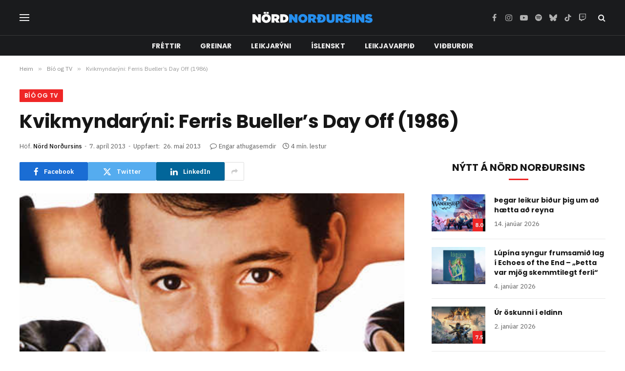

--- FILE ---
content_type: text/html; charset=UTF-8
request_url: https://nordnordursins.is/2013/04/kvikmyndaryni-ferris-buellers-day-off-1986/
body_size: 20252
content:

<!DOCTYPE html>
<html lang="is" prefix="og: http://ogp.me/ns# fb: http://ogp.me/ns/fb#" class="s-light site-s-light">

<head>

	<meta charset="UTF-8" />
	<meta name="viewport" content="width=device-width, initial-scale=1" />
	<title>Kvikmyndarýni: Ferris Bueller&#8217;s Day Off (1986) &#8211; Nörd Norðursins</title><link rel="preload" as="image" imagesrcset="https://nordnordursins.is/wp-content/uploads/2013/04/Ferris_Bueller.jpg 467w, https://nordnordursins.is/wp-content/uploads/2013/04/Ferris_Bueller-300x179.jpg 300w" imagesizes="(max-width: 788px) 100vw, 788px" /><link rel="preload" as="font" href="https://nordnordursins.is/wp-content/themes/smart-mag/css/icons/fonts/ts-icons.woff2?v3.2" type="font/woff2" crossorigin="anonymous" />
<meta name='robots' content='max-image-preview:large' />
	<style>img:is([sizes="auto" i], [sizes^="auto," i]) { contain-intrinsic-size: 3000px 1500px }</style>
	<link rel='dns-prefetch' href='//fonts.googleapis.com' />
<link rel="alternate" type="application/rss+xml" title="Nörd Norðursins &raquo; Straumur" href="https://nordnordursins.is/feed/" />
<link rel="alternate" type="application/rss+xml" title="Nörd Norðursins &raquo; Straumur athugasemda" href="https://nordnordursins.is/comments/feed/" />
<link rel="alternate" type="application/rss+xml" title="Nörd Norðursins &raquo; Kvikmyndarýni: Ferris Bueller&#8217;s Day Off (1986) Straumur athugasemda" href="https://nordnordursins.is/2013/04/kvikmyndaryni-ferris-buellers-day-off-1986/feed/" />
<script type="text/javascript">
/* <![CDATA[ */
window._wpemojiSettings = {"baseUrl":"https:\/\/s.w.org\/images\/core\/emoji\/16.0.1\/72x72\/","ext":".png","svgUrl":"https:\/\/s.w.org\/images\/core\/emoji\/16.0.1\/svg\/","svgExt":".svg","source":{"concatemoji":"https:\/\/nordnordursins.is\/wp-includes\/js\/wp-emoji-release.min.js?ver=6.8.3"}};
/*! This file is auto-generated */
!function(s,n){var o,i,e;function c(e){try{var t={supportTests:e,timestamp:(new Date).valueOf()};sessionStorage.setItem(o,JSON.stringify(t))}catch(e){}}function p(e,t,n){e.clearRect(0,0,e.canvas.width,e.canvas.height),e.fillText(t,0,0);var t=new Uint32Array(e.getImageData(0,0,e.canvas.width,e.canvas.height).data),a=(e.clearRect(0,0,e.canvas.width,e.canvas.height),e.fillText(n,0,0),new Uint32Array(e.getImageData(0,0,e.canvas.width,e.canvas.height).data));return t.every(function(e,t){return e===a[t]})}function u(e,t){e.clearRect(0,0,e.canvas.width,e.canvas.height),e.fillText(t,0,0);for(var n=e.getImageData(16,16,1,1),a=0;a<n.data.length;a++)if(0!==n.data[a])return!1;return!0}function f(e,t,n,a){switch(t){case"flag":return n(e,"\ud83c\udff3\ufe0f\u200d\u26a7\ufe0f","\ud83c\udff3\ufe0f\u200b\u26a7\ufe0f")?!1:!n(e,"\ud83c\udde8\ud83c\uddf6","\ud83c\udde8\u200b\ud83c\uddf6")&&!n(e,"\ud83c\udff4\udb40\udc67\udb40\udc62\udb40\udc65\udb40\udc6e\udb40\udc67\udb40\udc7f","\ud83c\udff4\u200b\udb40\udc67\u200b\udb40\udc62\u200b\udb40\udc65\u200b\udb40\udc6e\u200b\udb40\udc67\u200b\udb40\udc7f");case"emoji":return!a(e,"\ud83e\udedf")}return!1}function g(e,t,n,a){var r="undefined"!=typeof WorkerGlobalScope&&self instanceof WorkerGlobalScope?new OffscreenCanvas(300,150):s.createElement("canvas"),o=r.getContext("2d",{willReadFrequently:!0}),i=(o.textBaseline="top",o.font="600 32px Arial",{});return e.forEach(function(e){i[e]=t(o,e,n,a)}),i}function t(e){var t=s.createElement("script");t.src=e,t.defer=!0,s.head.appendChild(t)}"undefined"!=typeof Promise&&(o="wpEmojiSettingsSupports",i=["flag","emoji"],n.supports={everything:!0,everythingExceptFlag:!0},e=new Promise(function(e){s.addEventListener("DOMContentLoaded",e,{once:!0})}),new Promise(function(t){var n=function(){try{var e=JSON.parse(sessionStorage.getItem(o));if("object"==typeof e&&"number"==typeof e.timestamp&&(new Date).valueOf()<e.timestamp+604800&&"object"==typeof e.supportTests)return e.supportTests}catch(e){}return null}();if(!n){if("undefined"!=typeof Worker&&"undefined"!=typeof OffscreenCanvas&&"undefined"!=typeof URL&&URL.createObjectURL&&"undefined"!=typeof Blob)try{var e="postMessage("+g.toString()+"("+[JSON.stringify(i),f.toString(),p.toString(),u.toString()].join(",")+"));",a=new Blob([e],{type:"text/javascript"}),r=new Worker(URL.createObjectURL(a),{name:"wpTestEmojiSupports"});return void(r.onmessage=function(e){c(n=e.data),r.terminate(),t(n)})}catch(e){}c(n=g(i,f,p,u))}t(n)}).then(function(e){for(var t in e)n.supports[t]=e[t],n.supports.everything=n.supports.everything&&n.supports[t],"flag"!==t&&(n.supports.everythingExceptFlag=n.supports.everythingExceptFlag&&n.supports[t]);n.supports.everythingExceptFlag=n.supports.everythingExceptFlag&&!n.supports.flag,n.DOMReady=!1,n.readyCallback=function(){n.DOMReady=!0}}).then(function(){return e}).then(function(){var e;n.supports.everything||(n.readyCallback(),(e=n.source||{}).concatemoji?t(e.concatemoji):e.wpemoji&&e.twemoji&&(t(e.twemoji),t(e.wpemoji)))}))}((window,document),window._wpemojiSettings);
/* ]]> */
</script>

<style id='wp-emoji-styles-inline-css' type='text/css'>

	img.wp-smiley, img.emoji {
		display: inline !important;
		border: none !important;
		box-shadow: none !important;
		height: 1em !important;
		width: 1em !important;
		margin: 0 0.07em !important;
		vertical-align: -0.1em !important;
		background: none !important;
		padding: 0 !important;
	}
</style>
<link rel='stylesheet' id='wp-block-library-css' href='https://nordnordursins.is/wp-includes/css/dist/block-library/style.min.css?ver=6.8.3' type='text/css' media='all' />
<style id='classic-theme-styles-inline-css' type='text/css'>
/*! This file is auto-generated */
.wp-block-button__link{color:#fff;background-color:#32373c;border-radius:9999px;box-shadow:none;text-decoration:none;padding:calc(.667em + 2px) calc(1.333em + 2px);font-size:1.125em}.wp-block-file__button{background:#32373c;color:#fff;text-decoration:none}
</style>
<style id='global-styles-inline-css' type='text/css'>
:root{--wp--preset--aspect-ratio--square: 1;--wp--preset--aspect-ratio--4-3: 4/3;--wp--preset--aspect-ratio--3-4: 3/4;--wp--preset--aspect-ratio--3-2: 3/2;--wp--preset--aspect-ratio--2-3: 2/3;--wp--preset--aspect-ratio--16-9: 16/9;--wp--preset--aspect-ratio--9-16: 9/16;--wp--preset--color--black: #000000;--wp--preset--color--cyan-bluish-gray: #abb8c3;--wp--preset--color--white: #ffffff;--wp--preset--color--pale-pink: #f78da7;--wp--preset--color--vivid-red: #cf2e2e;--wp--preset--color--luminous-vivid-orange: #ff6900;--wp--preset--color--luminous-vivid-amber: #fcb900;--wp--preset--color--light-green-cyan: #7bdcb5;--wp--preset--color--vivid-green-cyan: #00d084;--wp--preset--color--pale-cyan-blue: #8ed1fc;--wp--preset--color--vivid-cyan-blue: #0693e3;--wp--preset--color--vivid-purple: #9b51e0;--wp--preset--gradient--vivid-cyan-blue-to-vivid-purple: linear-gradient(135deg,rgba(6,147,227,1) 0%,rgb(155,81,224) 100%);--wp--preset--gradient--light-green-cyan-to-vivid-green-cyan: linear-gradient(135deg,rgb(122,220,180) 0%,rgb(0,208,130) 100%);--wp--preset--gradient--luminous-vivid-amber-to-luminous-vivid-orange: linear-gradient(135deg,rgba(252,185,0,1) 0%,rgba(255,105,0,1) 100%);--wp--preset--gradient--luminous-vivid-orange-to-vivid-red: linear-gradient(135deg,rgba(255,105,0,1) 0%,rgb(207,46,46) 100%);--wp--preset--gradient--very-light-gray-to-cyan-bluish-gray: linear-gradient(135deg,rgb(238,238,238) 0%,rgb(169,184,195) 100%);--wp--preset--gradient--cool-to-warm-spectrum: linear-gradient(135deg,rgb(74,234,220) 0%,rgb(151,120,209) 20%,rgb(207,42,186) 40%,rgb(238,44,130) 60%,rgb(251,105,98) 80%,rgb(254,248,76) 100%);--wp--preset--gradient--blush-light-purple: linear-gradient(135deg,rgb(255,206,236) 0%,rgb(152,150,240) 100%);--wp--preset--gradient--blush-bordeaux: linear-gradient(135deg,rgb(254,205,165) 0%,rgb(254,45,45) 50%,rgb(107,0,62) 100%);--wp--preset--gradient--luminous-dusk: linear-gradient(135deg,rgb(255,203,112) 0%,rgb(199,81,192) 50%,rgb(65,88,208) 100%);--wp--preset--gradient--pale-ocean: linear-gradient(135deg,rgb(255,245,203) 0%,rgb(182,227,212) 50%,rgb(51,167,181) 100%);--wp--preset--gradient--electric-grass: linear-gradient(135deg,rgb(202,248,128) 0%,rgb(113,206,126) 100%);--wp--preset--gradient--midnight: linear-gradient(135deg,rgb(2,3,129) 0%,rgb(40,116,252) 100%);--wp--preset--font-size--small: 13px;--wp--preset--font-size--medium: 20px;--wp--preset--font-size--large: 36px;--wp--preset--font-size--x-large: 42px;--wp--preset--spacing--20: 0.44rem;--wp--preset--spacing--30: 0.67rem;--wp--preset--spacing--40: 1rem;--wp--preset--spacing--50: 1.5rem;--wp--preset--spacing--60: 2.25rem;--wp--preset--spacing--70: 3.38rem;--wp--preset--spacing--80: 5.06rem;--wp--preset--shadow--natural: 6px 6px 9px rgba(0, 0, 0, 0.2);--wp--preset--shadow--deep: 12px 12px 50px rgba(0, 0, 0, 0.4);--wp--preset--shadow--sharp: 6px 6px 0px rgba(0, 0, 0, 0.2);--wp--preset--shadow--outlined: 6px 6px 0px -3px rgba(255, 255, 255, 1), 6px 6px rgba(0, 0, 0, 1);--wp--preset--shadow--crisp: 6px 6px 0px rgba(0, 0, 0, 1);}:where(.is-layout-flex){gap: 0.5em;}:where(.is-layout-grid){gap: 0.5em;}body .is-layout-flex{display: flex;}.is-layout-flex{flex-wrap: wrap;align-items: center;}.is-layout-flex > :is(*, div){margin: 0;}body .is-layout-grid{display: grid;}.is-layout-grid > :is(*, div){margin: 0;}:where(.wp-block-columns.is-layout-flex){gap: 2em;}:where(.wp-block-columns.is-layout-grid){gap: 2em;}:where(.wp-block-post-template.is-layout-flex){gap: 1.25em;}:where(.wp-block-post-template.is-layout-grid){gap: 1.25em;}.has-black-color{color: var(--wp--preset--color--black) !important;}.has-cyan-bluish-gray-color{color: var(--wp--preset--color--cyan-bluish-gray) !important;}.has-white-color{color: var(--wp--preset--color--white) !important;}.has-pale-pink-color{color: var(--wp--preset--color--pale-pink) !important;}.has-vivid-red-color{color: var(--wp--preset--color--vivid-red) !important;}.has-luminous-vivid-orange-color{color: var(--wp--preset--color--luminous-vivid-orange) !important;}.has-luminous-vivid-amber-color{color: var(--wp--preset--color--luminous-vivid-amber) !important;}.has-light-green-cyan-color{color: var(--wp--preset--color--light-green-cyan) !important;}.has-vivid-green-cyan-color{color: var(--wp--preset--color--vivid-green-cyan) !important;}.has-pale-cyan-blue-color{color: var(--wp--preset--color--pale-cyan-blue) !important;}.has-vivid-cyan-blue-color{color: var(--wp--preset--color--vivid-cyan-blue) !important;}.has-vivid-purple-color{color: var(--wp--preset--color--vivid-purple) !important;}.has-black-background-color{background-color: var(--wp--preset--color--black) !important;}.has-cyan-bluish-gray-background-color{background-color: var(--wp--preset--color--cyan-bluish-gray) !important;}.has-white-background-color{background-color: var(--wp--preset--color--white) !important;}.has-pale-pink-background-color{background-color: var(--wp--preset--color--pale-pink) !important;}.has-vivid-red-background-color{background-color: var(--wp--preset--color--vivid-red) !important;}.has-luminous-vivid-orange-background-color{background-color: var(--wp--preset--color--luminous-vivid-orange) !important;}.has-luminous-vivid-amber-background-color{background-color: var(--wp--preset--color--luminous-vivid-amber) !important;}.has-light-green-cyan-background-color{background-color: var(--wp--preset--color--light-green-cyan) !important;}.has-vivid-green-cyan-background-color{background-color: var(--wp--preset--color--vivid-green-cyan) !important;}.has-pale-cyan-blue-background-color{background-color: var(--wp--preset--color--pale-cyan-blue) !important;}.has-vivid-cyan-blue-background-color{background-color: var(--wp--preset--color--vivid-cyan-blue) !important;}.has-vivid-purple-background-color{background-color: var(--wp--preset--color--vivid-purple) !important;}.has-black-border-color{border-color: var(--wp--preset--color--black) !important;}.has-cyan-bluish-gray-border-color{border-color: var(--wp--preset--color--cyan-bluish-gray) !important;}.has-white-border-color{border-color: var(--wp--preset--color--white) !important;}.has-pale-pink-border-color{border-color: var(--wp--preset--color--pale-pink) !important;}.has-vivid-red-border-color{border-color: var(--wp--preset--color--vivid-red) !important;}.has-luminous-vivid-orange-border-color{border-color: var(--wp--preset--color--luminous-vivid-orange) !important;}.has-luminous-vivid-amber-border-color{border-color: var(--wp--preset--color--luminous-vivid-amber) !important;}.has-light-green-cyan-border-color{border-color: var(--wp--preset--color--light-green-cyan) !important;}.has-vivid-green-cyan-border-color{border-color: var(--wp--preset--color--vivid-green-cyan) !important;}.has-pale-cyan-blue-border-color{border-color: var(--wp--preset--color--pale-cyan-blue) !important;}.has-vivid-cyan-blue-border-color{border-color: var(--wp--preset--color--vivid-cyan-blue) !important;}.has-vivid-purple-border-color{border-color: var(--wp--preset--color--vivid-purple) !important;}.has-vivid-cyan-blue-to-vivid-purple-gradient-background{background: var(--wp--preset--gradient--vivid-cyan-blue-to-vivid-purple) !important;}.has-light-green-cyan-to-vivid-green-cyan-gradient-background{background: var(--wp--preset--gradient--light-green-cyan-to-vivid-green-cyan) !important;}.has-luminous-vivid-amber-to-luminous-vivid-orange-gradient-background{background: var(--wp--preset--gradient--luminous-vivid-amber-to-luminous-vivid-orange) !important;}.has-luminous-vivid-orange-to-vivid-red-gradient-background{background: var(--wp--preset--gradient--luminous-vivid-orange-to-vivid-red) !important;}.has-very-light-gray-to-cyan-bluish-gray-gradient-background{background: var(--wp--preset--gradient--very-light-gray-to-cyan-bluish-gray) !important;}.has-cool-to-warm-spectrum-gradient-background{background: var(--wp--preset--gradient--cool-to-warm-spectrum) !important;}.has-blush-light-purple-gradient-background{background: var(--wp--preset--gradient--blush-light-purple) !important;}.has-blush-bordeaux-gradient-background{background: var(--wp--preset--gradient--blush-bordeaux) !important;}.has-luminous-dusk-gradient-background{background: var(--wp--preset--gradient--luminous-dusk) !important;}.has-pale-ocean-gradient-background{background: var(--wp--preset--gradient--pale-ocean) !important;}.has-electric-grass-gradient-background{background: var(--wp--preset--gradient--electric-grass) !important;}.has-midnight-gradient-background{background: var(--wp--preset--gradient--midnight) !important;}.has-small-font-size{font-size: var(--wp--preset--font-size--small) !important;}.has-medium-font-size{font-size: var(--wp--preset--font-size--medium) !important;}.has-large-font-size{font-size: var(--wp--preset--font-size--large) !important;}.has-x-large-font-size{font-size: var(--wp--preset--font-size--x-large) !important;}
:where(.wp-block-post-template.is-layout-flex){gap: 1.25em;}:where(.wp-block-post-template.is-layout-grid){gap: 1.25em;}
:where(.wp-block-columns.is-layout-flex){gap: 2em;}:where(.wp-block-columns.is-layout-grid){gap: 2em;}
:root :where(.wp-block-pullquote){font-size: 1.5em;line-height: 1.6;}
</style>
<link rel='stylesheet' id='wp-polls-css' href='https://nordnordursins.is/wp-content/plugins/wp-polls/polls-css.css?ver=2.77.3' type='text/css' media='all' />
<style id='wp-polls-inline-css' type='text/css'>
.wp-polls .pollbar {
	margin: 1px;
	font-size: 8px;
	line-height: 10px;
	height: 10px;
	background-image: url('https://nordnordursins.is/wp-content/plugins/wp-polls/images/default_gradient/pollbg.gif');
	border: 1px solid #c8c8c8;
}

</style>
<link rel='stylesheet' id='smartmag-core-css' href='https://nordnordursins.is/wp-content/themes/smart-mag/style.css?ver=10.3.2' type='text/css' media='all' />
<style id='smartmag-core-inline-css' type='text/css'>
:root { --c-main: #ef2626;
--c-main-rgb: 239,38,38;
--text-font: "IBM Plex Sans", system-ui, -apple-system, "Segoe UI", Arial, sans-serif;
--body-font: "IBM Plex Sans", system-ui, -apple-system, "Segoe UI", Arial, sans-serif;
--title-font: "Poppins", system-ui, -apple-system, "Segoe UI", Arial, sans-serif;
--h-font: "Poppins", system-ui, -apple-system, "Segoe UI", Arial, sans-serif;
--text-h-font: var(--h-font);
--title-size-s: 16px;
--title-size-n: 17px;
--title-size-m: 18px;
--title-fw-semi: 700;
--c-post-meta: #5e5e5e; }
.smart-head-main .smart-head-mid { --head-h: 72px; }
.s-dark .smart-head-main .smart-head-mid,
.smart-head-main .s-dark.smart-head-mid { background-color: #1a1b1d; }
.smart-head-main .smart-head-mid { border-top-width: 0px; }
.smart-head-main .smart-head-bot { --head-h: 42px; background-color: #1a1b1d; border-top-width: 1px; }
.s-dark .smart-head-main .smart-head-bot,
.smart-head-main .s-dark.smart-head-bot { border-top-color: #383838; }
.smart-head-main .smart-head-bot { border-bottom-width: 0px; }
.s-dark .smart-head-main .smart-head-bot,
.smart-head-main .s-dark.smart-head-bot { border-bottom-color: #383838; }
.navigation { font-family: "Poppins", system-ui, -apple-system, "Segoe UI", Arial, sans-serif; }
.navigation-main .menu > li > a { font-size: 14px; font-weight: bold; text-transform: uppercase; letter-spacing: .01em; }
.navigation-main .menu > li li a { font-size: 13px; }
.navigation-main { --nav-items-space: 20px; }
.nav-hov-b .menu > li > a:before { border-width: 3px; }
.s-dark .navigation { --c-nav-blip: #bababa; --c-nav-hov-bg: rgba(239,239,239,0); }
.mobile-menu { font-family: "Poppins", system-ui, -apple-system, "Segoe UI", Arial, sans-serif; font-weight: 600; }
.s-dark .smart-head-main .spc-social,
.smart-head-main .s-dark .spc-social { --c-spc-social: #b2b2b2; }
.smart-head-main .spc-social { --spc-social-fs: 16px; --spc-social-space: 5px; }
.smart-head-main .hamburger-icon { --line-weight: 2px; }
.smart-head-main .offcanvas-toggle { --item-mr: 25px; }
.smart-head .ts-button1 { font-weight: bold; line-height: .8; letter-spacing: 0.08em; }
.upper-footer .block-head { --space-below: 35px; --line-weight: 3px; --c-border: #0a0a0a; }
.post-meta .meta-item, .post-meta .text-in { font-size: 13px; }
.post-meta .post-cat > a { font-family: "Poppins", system-ui, -apple-system, "Segoe UI", Arial, sans-serif; font-weight: 600; }
.s-light .block-wrap.s-dark { --c-post-meta: var(--c-contrast-450); }
.s-dark, .s-light .block-wrap.s-dark { --c-post-meta: #e0e0e0; }
.post-meta { --p-meta-sep: "-"; --p-meta-sep-pad: 5px; }
.post-meta .meta-item:before { transform: scale(0.85); }
.cat-labels .category { font-family: "Poppins", system-ui, -apple-system, "Segoe UI", Arial, sans-serif; font-size: 13px; font-weight: 600; font-style: normal; text-transform: uppercase; line-height: 1.8; }
.block-head .heading { font-family: "Poppins", system-ui, -apple-system, "Segoe UI", Arial, sans-serif; }
.block-head-c .heading { font-size: 20px; }
.block-head-c { --line-weight: 3px; }
.block-head-c2 { --line-weight: 3px; }
.block-head-e1 .heading { font-size: 20px; }
.site-s-light .entry-content { color: #212121; }
.s-dark .entry-content { color: #efefef; }
.post-share-float .service { margin-bottom: 6px; font-size: 16px; }
.s-head-large .post-title { font-size: 39px; }
@media (min-width: 941px) and (max-width: 1200px) { .navigation-main .menu > li > a { font-size: calc(10px + (14px - 10px) * .7); } }
@media (max-width: 767px) { .s-head-large .post-title { font-size: 32px; } }


</style>
<link rel='stylesheet' id='smartmag-magnific-popup-css' href='https://nordnordursins.is/wp-content/themes/smart-mag/css/lightbox.css?ver=10.3.2' type='text/css' media='all' />
<link rel='stylesheet' id='smartmag-icons-css' href='https://nordnordursins.is/wp-content/themes/smart-mag/css/icons/icons.css?ver=10.3.2' type='text/css' media='all' />
<link rel='stylesheet' id='smartmag-gfonts-custom-css' href='https://fonts.googleapis.com/css?family=IBM+Plex+Sans%3A400%2C500%2C600%2C700%7CPoppins%3A400%2C500%2C600%2C700&#038;display=swap' type='text/css' media='all' />
<script type="text/javascript" id="smartmag-lazy-inline-js-after">
/* <![CDATA[ */
/**
 * @copyright ThemeSphere
 * @preserve
 */
var BunyadLazy={};BunyadLazy.load=function(){function a(e,n){var t={};e.dataset.bgset&&e.dataset.sizes?(t.sizes=e.dataset.sizes,t.srcset=e.dataset.bgset):t.src=e.dataset.bgsrc,function(t){var a=t.dataset.ratio;if(0<a){const e=t.parentElement;if(e.classList.contains("media-ratio")){const n=e.style;n.getPropertyValue("--a-ratio")||(n.paddingBottom=100/a+"%")}}}(e);var a,o=document.createElement("img");for(a in o.onload=function(){var t="url('"+(o.currentSrc||o.src)+"')",a=e.style;a.backgroundImage!==t&&requestAnimationFrame(()=>{a.backgroundImage=t,n&&n()}),o.onload=null,o.onerror=null,o=null},o.onerror=o.onload,t)o.setAttribute(a,t[a]);o&&o.complete&&0<o.naturalWidth&&o.onload&&o.onload()}function e(t){t.dataset.loaded||a(t,()=>{document.dispatchEvent(new Event("lazyloaded")),t.dataset.loaded=1})}function n(t){"complete"===document.readyState?t():window.addEventListener("load",t)}return{initEarly:function(){var t,a=()=>{document.querySelectorAll(".img.bg-cover:not(.lazyload)").forEach(e)};"complete"!==document.readyState?(t=setInterval(a,150),n(()=>{a(),clearInterval(t)})):a()},callOnLoad:n,initBgImages:function(t){t&&n(()=>{document.querySelectorAll(".img.bg-cover").forEach(e)})},bgLoad:a}}(),BunyadLazy.load.initEarly();
/* ]]> */
</script>
<script type="text/javascript" src="https://nordnordursins.is/wp-includes/js/jquery/jquery.min.js?ver=3.7.1" id="jquery-core-js"></script>
<script type="text/javascript" src="https://nordnordursins.is/wp-includes/js/jquery/jquery-migrate.min.js?ver=3.4.1" id="jquery-migrate-js"></script>
<link rel="https://api.w.org/" href="https://nordnordursins.is/wp-json/" /><link rel="alternate" title="JSON" type="application/json" href="https://nordnordursins.is/wp-json/wp/v2/posts/14732" /><link rel="EditURI" type="application/rsd+xml" title="RSD" href="https://nordnordursins.is/xmlrpc.php?rsd" />
<meta name="generator" content="WordPress 6.8.3" />
<link rel="canonical" href="https://nordnordursins.is/2013/04/kvikmyndaryni-ferris-buellers-day-off-1986/" />
<link rel='shortlink' href='https://nordnordursins.is/?p=14732' />
<link rel="alternate" title="oEmbed (JSON)" type="application/json+oembed" href="https://nordnordursins.is/wp-json/oembed/1.0/embed?url=https%3A%2F%2Fnordnordursins.is%2F2013%2F04%2Fkvikmyndaryni-ferris-buellers-day-off-1986%2F" />
<link rel="alternate" title="oEmbed (XML)" type="text/xml+oembed" href="https://nordnordursins.is/wp-json/oembed/1.0/embed?url=https%3A%2F%2Fnordnordursins.is%2F2013%2F04%2Fkvikmyndaryni-ferris-buellers-day-off-1986%2F&#038;format=xml" />

		<script>
		var BunyadSchemeKey = 'bunyad-scheme';
		(() => {
			const d = document.documentElement;
			const c = d.classList;
			var scheme = localStorage.getItem(BunyadSchemeKey);
			
			if (scheme) {
				d.dataset.origClass = c;
				scheme === 'dark' ? c.remove('s-light', 'site-s-light') : c.remove('s-dark', 'site-s-dark');
				c.add('site-s-' + scheme, 's-' + scheme);
			}
		})();
		</script>
		<meta name="generator" content="Elementor 3.34.0; features: e_font_icon_svg, additional_custom_breakpoints; settings: css_print_method-external, google_font-enabled, font_display-swap">
			<style>
				.e-con.e-parent:nth-of-type(n+4):not(.e-lazyloaded):not(.e-no-lazyload),
				.e-con.e-parent:nth-of-type(n+4):not(.e-lazyloaded):not(.e-no-lazyload) * {
					background-image: none !important;
				}
				@media screen and (max-height: 1024px) {
					.e-con.e-parent:nth-of-type(n+3):not(.e-lazyloaded):not(.e-no-lazyload),
					.e-con.e-parent:nth-of-type(n+3):not(.e-lazyloaded):not(.e-no-lazyload) * {
						background-image: none !important;
					}
				}
				@media screen and (max-height: 640px) {
					.e-con.e-parent:nth-of-type(n+2):not(.e-lazyloaded):not(.e-no-lazyload),
					.e-con.e-parent:nth-of-type(n+2):not(.e-lazyloaded):not(.e-no-lazyload) * {
						background-image: none !important;
					}
				}
			</style>
			<link rel="icon" href="https://nordnordursins.is/wp-content/uploads//2016/03/NordNordursins_logo_blue_favicon_medium.ico" sizes="32x32" />
<link rel="icon" href="https://nordnordursins.is/wp-content/uploads//2016/03/NordNordursins_logo_blue_favicon_medium.ico" sizes="192x192" />
<link rel="apple-touch-icon" href="https://nordnordursins.is/wp-content/uploads//2016/03/NordNordursins_logo_blue_favicon_medium.ico" />
<meta name="msapplication-TileImage" content="https://nordnordursins.is/wp-content/uploads//2016/03/NordNordursins_logo_blue_favicon_medium.ico" />

<!-- START - Open Graph and Twitter Card Tags 3.3.7 -->
 <!-- Facebook Open Graph -->
  <meta property="og:locale" content="is_IS"/>
  <meta property="og:site_name" content="Nörd Norðursins"/>
  <meta property="og:title" content="Kvikmyndarýni: Ferris Bueller&#039;s Day Off (1986)"/>
  <meta property="og:url" content="https://nordnordursins.is/2013/04/kvikmyndaryni-ferris-buellers-day-off-1986/"/>
  <meta property="og:type" content="article"/>
  <meta property="og:description" content="Verk kvikmyndaleikstjórans John Hughes hafa verið ófá og ferill hans hreint með ólíkindum. Hann leikstýrði fjölmörgum kvikmyndum á níunda áratugnum og í upphafi þess tíunda sem slógu rækilega í gegn og margir leikarar sem eru vel þekktir í dag urðu stórstjörnur eftir að hafa leikið í kvikmyndum hans"/>
  <meta property="og:image" content="https://nordnordursins.is/wp-content/uploads//2013/04/Ferris_Bueller.jpg"/>
  <meta property="og:image:url" content="https://nordnordursins.is/wp-content/uploads//2013/04/Ferris_Bueller.jpg"/>
  <meta property="og:image:secure_url" content="https://nordnordursins.is/wp-content/uploads//2013/04/Ferris_Bueller.jpg"/>
  <meta property="article:published_time" content="2013-04-07T12:50:46+00:00"/>
  <meta property="article:modified_time" content="2013-05-26T09:53:13+00:00" />
  <meta property="og:updated_time" content="2013-05-26T09:53:13+00:00" />
  <meta property="article:section" content="Bíó og TV"/>
  <meta property="article:section" content="Kvikmyndarýni"/>
  <meta property="article:author" content="http://www.facebook.com/NordNordursins"/>
 <!-- Google+ / Schema.org -->
 <!-- Twitter Cards -->
  <meta name="twitter:title" content="Kvikmyndarýni: Ferris Bueller&#039;s Day Off (1986)"/>
  <meta name="twitter:url" content="https://nordnordursins.is/2013/04/kvikmyndaryni-ferris-buellers-day-off-1986/"/>
  <meta name="twitter:description" content="Verk kvikmyndaleikstjórans John Hughes hafa verið ófá og ferill hans hreint með ólíkindum. Hann leikstýrði fjölmörgum kvikmyndum á níunda áratugnum og í upphafi þess tíunda sem slógu rækilega í gegn og margir leikarar sem eru vel þekktir í dag urðu stórstjörnur eftir að hafa leikið í kvikmyndum hans"/>
  <meta name="twitter:image" content="https://nordnordursins.is/wp-content/uploads//2013/04/Ferris_Bueller.jpg"/>
  <meta name="twitter:card" content="summary_large_image"/>
 <!-- SEO -->
 <!-- Misc. tags -->
 <!-- is_singular -->
<!-- END - Open Graph and Twitter Card Tags 3.3.7 -->
	


</head>

<body data-rsssl=1 class="wp-singular post-template-default single single-post postid-14732 single-format-standard wp-custom-logo wp-theme-smart-mag right-sidebar post-layout-large post-cat-63 has-lb has-lb-sm ts-img-hov-fade layout-normal elementor-default elementor-kit-36555">



<div class="main-wrap">

	
<div class="off-canvas-backdrop"></div>
<div class="mobile-menu-container off-canvas s-dark" id="off-canvas">

	<div class="off-canvas-head">
		<a href="#" class="close">
			<span class="visuallyhidden">Loka valmynd</span>
			<i class="tsi tsi-times"></i>
		</a>

		<div class="ts-logo">
					</div>
	</div>

	<div class="off-canvas-content">

					<ul class="mobile-menu"></ul>
		
		
		
		<div class="spc-social-block spc-social spc-social-b smart-head-social">
		
			
				<a href="https://www.facebook.com/NordNordursins/" class="link service s-facebook" target="_blank" rel="nofollow noopener">
					<i class="icon tsi tsi-facebook"></i>					<span class="visuallyhidden">Facebook</span>
				</a>
									
			
				<a href="https://www.instagram.com/nordnordursins/" class="link service s-instagram" target="_blank" rel="nofollow noopener">
					<i class="icon tsi tsi-instagram"></i>					<span class="visuallyhidden">Instagram</span>
				</a>
									
			
				<a href="https://www.youtube.com/nordnordursins" class="link service s-youtube" target="_blank" rel="nofollow noopener">
					<i class="icon tsi tsi-youtube-play"></i>					<span class="visuallyhidden">YouTube</span>
				</a>
									
			
				<a href="https://open.spotify.com/show/21Uu3QGZwrJXHeM1Vg4HOX?si=a9b0210df3fa4c36" class="link service s-spotify" target="_blank" rel="nofollow noopener">
					<i class="icon tsi tsi-spotify"></i>					<span class="visuallyhidden">Spotify</span>
				</a>
									
			
				<a href="https://www.tiktok.com/@nordnordursins" class="link service s-tiktok" target="_blank" rel="nofollow noopener">
					<i class="icon tsi tsi-tiktok"></i>					<span class="visuallyhidden">TikTok</span>
				</a>
									
			
				<a href="https://m.twitch.tv/nordnordursins/" class="link service s-twitch" target="_blank" rel="nofollow noopener">
					<i class="icon tsi tsi-twitch"></i>					<span class="visuallyhidden">Twitch</span>
				</a>
									
			
		</div>

		
	</div>

</div>
<div class="smart-head smart-head-a smart-head-main" id="smart-head" data-sticky="auto" data-sticky-type="smart" data-sticky-full>
	
	<div class="smart-head-row smart-head-mid smart-head-row-3 s-dark smart-head-row-full">

		<div class="inner wrap">

							
				<div class="items items-left ">
				
<button class="offcanvas-toggle has-icon" type="button" aria-label="Valmynd">
	<span class="hamburger-icon hamburger-icon-b">
		<span class="inner"></span>
	</span>
</button>				</div>

							
				<div class="items items-center ">
					<a href="https://nordnordursins.is/" title="Nörd Norðursins" rel="home" class="logo-link ts-logo logo-is-image">
		<span>
			
				
					<img src="https://nordnordursins.is/wp-content/uploads//2016/03/NordNordursins_logo_blue_SMALL.png" class="logo-image" alt="Nörd Norðursins" width="250" height="26"/>
									 
					</span>
	</a>				</div>

							
				<div class="items items-right ">
				
		<div class="spc-social-block spc-social spc-social-a smart-head-social">
		
			
				<a href="https://www.facebook.com/NordNordursins/" class="link service s-facebook" target="_blank" rel="nofollow noopener">
					<i class="icon tsi tsi-facebook"></i>					<span class="visuallyhidden">Facebook</span>
				</a>
									
			
				<a href="https://www.instagram.com/nordnordursins/" class="link service s-instagram" target="_blank" rel="nofollow noopener">
					<i class="icon tsi tsi-instagram"></i>					<span class="visuallyhidden">Instagram</span>
				</a>
									
			
				<a href="https://www.youtube.com/nordnordursins" class="link service s-youtube" target="_blank" rel="nofollow noopener">
					<i class="icon tsi tsi-youtube-play"></i>					<span class="visuallyhidden">YouTube</span>
				</a>
									
			
				<a href="https://open.spotify.com/show/21Uu3QGZwrJXHeM1Vg4HOX?si=a9b0210df3fa4c36" class="link service s-spotify" target="_blank" rel="nofollow noopener">
					<i class="icon tsi tsi-spotify"></i>					<span class="visuallyhidden">Spotify</span>
				</a>
									
			
				<a href="http://nordnordursins.bsky.social" class="link service s-bluesky" target="_blank" rel="nofollow noopener">
					<i class="icon tsi tsi-bluesky"></i>					<span class="visuallyhidden">Bluesky</span>
				</a>
									
			
				<a href="https://www.tiktok.com/@nordnordursins" class="link service s-tiktok" target="_blank" rel="nofollow noopener">
					<i class="icon tsi tsi-tiktok"></i>					<span class="visuallyhidden">TikTok</span>
				</a>
									
			
				<a href="https://m.twitch.tv/nordnordursins/" class="link service s-twitch" target="_blank" rel="nofollow noopener">
					<i class="icon tsi tsi-twitch"></i>					<span class="visuallyhidden">Twitch</span>
				</a>
									
			
		</div>

		

	<a href="#" class="search-icon has-icon-only is-icon" title="Leita">
		<i class="tsi tsi-search"></i>
	</a>

				</div>

						
		</div>
	</div>

	
	<div class="smart-head-row smart-head-bot smart-head-row-3 s-dark has-center-nav smart-head-row-full">

		<div class="inner wrap">

							
				<div class="items items-left empty">
								</div>

							
				<div class="items items-center ">
					<div class="nav-wrap">
		<nav class="navigation navigation-main nav-hov-b">
			<ul id="menu-nn-menu-4-simplified" class="menu"><li id="menu-item-36598" class="menu-item menu-item-type-taxonomy menu-item-object-category menu-cat-2290 menu-item-36598"><a href="https://nordnordursins.is/tolvuleikir/frettir-tolvuleikir/">Fréttir</a></li>
<li id="menu-item-36599" class="menu-item menu-item-type-taxonomy menu-item-object-category menu-cat-2283 menu-item-36599"><a href="https://nordnordursins.is/tolvuleikir/greinar-leikir/">Greinar</a></li>
<li id="menu-item-36600" class="menu-item menu-item-type-taxonomy menu-item-object-category menu-cat-2280 menu-item-36600"><a href="https://nordnordursins.is/tolvuleikir/leikjaryni-tolvuleikir/">Leikjarýni</a></li>
<li id="menu-item-36601" class="menu-item menu-item-type-taxonomy menu-item-object-category menu-cat-17 menu-item-36601"><a href="https://nordnordursins.is/islenskt/">Íslenskt</a></li>
<li id="menu-item-36602" class="menu-item menu-item-type-taxonomy menu-item-object-category menu-cat-3614 menu-item-36602"><a href="https://nordnordursins.is/tolvuleikir/leikjavarpid/">Leikjavarpið</a></li>
<li id="menu-item-36603" class="menu-item menu-item-type-taxonomy menu-item-object-category menu-cat-21 menu-item-36603"><a href="https://nordnordursins.is/menning/vidburdir/">Viðburðir</a></li>
</ul>		</nav>
	</div>
				</div>

							
				<div class="items items-right empty">
								</div>

						
		</div>
	</div>

	</div>
<div class="smart-head smart-head-a smart-head-mobile" id="smart-head-mobile" data-sticky="mid" data-sticky-type="smart" data-sticky-full>
	
	<div class="smart-head-row smart-head-mid smart-head-row-3 s-dark smart-head-row-full">

		<div class="inner wrap">

							
				<div class="items items-left ">
				
<button class="offcanvas-toggle has-icon" type="button" aria-label="Valmynd">
	<span class="hamburger-icon hamburger-icon-a">
		<span class="inner"></span>
	</span>
</button>				</div>

							
				<div class="items items-center ">
					<a href="https://nordnordursins.is/" title="Nörd Norðursins" rel="home" class="logo-link ts-logo logo-is-image">
		<span>
			
				
					<img src="https://nordnordursins.is/wp-content/uploads//2016/03/NordNordursins_logo_blue_SMALL.png" class="logo-image" alt="Nörd Norðursins" width="250" height="26"/>
									 
					</span>
	</a>				</div>

							
				<div class="items items-right ">
				

	<a href="#" class="search-icon has-icon-only is-icon" title="Leita">
		<i class="tsi tsi-search"></i>
	</a>

				</div>

						
		</div>
	</div>

	</div>
<nav class="breadcrumbs is-full-width breadcrumbs-a" id="breadcrumb"><div class="inner ts-contain "><span><a href="https://nordnordursins.is/"><span>Heim</span></a></span><span class="delim">&raquo;</span><span><a href="https://nordnordursins.is/kvikmyndir/"><span>Bíó og TV</span></a></span><span class="delim">&raquo;</span><span class="current">Kvikmyndarýni: Ferris Bueller&#8217;s Day Off (1986)</span></div></nav>
<div class="main ts-contain cf right-sidebar">
	
		
	<div class="the-post-header s-head-modern s-head-large">
	<div class="post-meta post-meta-a post-meta-left post-meta-single has-below"><div class="post-meta-items meta-above"><span class="meta-item cat-labels">
						
						<a href="https://nordnordursins.is/kvikmyndir/" class="category term-color-63" rel="category">Bíó og TV</a>
					</span>
					</div><h1 class="is-title post-title">Kvikmyndarýni: Ferris Bueller&#8217;s Day Off (1986)</h1><div class="post-meta-items meta-below has-author-img"><span class="meta-item post-author has-img"><span class="by">Höf.</span> <a href="https://nordnordursins.is/author/nordnordursins/" title="Færslur eftir þennan höfund: Nörd Norðursins" rel="author">Nörd Norðursins</a></span><span class="meta-item date"><time class="post-date" datetime="2013-04-07T12:50:46+00:00">7. apríl 2013</time></span><span class="meta-item has-next-icon date-modified"><span class="updated-on">Uppfært:</span><time class="post-date" datetime="2013-05-26T09:53:13+00:00">26. maí 2013</time></span><span class="has-next-icon meta-item comments has-icon"><a href="https://nordnordursins.is/2013/04/kvikmyndaryni-ferris-buellers-day-off-1986/#respond"><i class="tsi tsi-comment-o"></i>Engar athugasemdir</a></span><span class="meta-item read-time has-icon"><i class="tsi tsi-clock"></i>4 mín. lestur</span></div></div>
	<div class="post-share post-share-b spc-social-colors  post-share-b1">

				
		
				
			<a href="https://www.facebook.com/sharer.php?u=https%3A%2F%2Fnordnordursins.is%2F2013%2F04%2Fkvikmyndaryni-ferris-buellers-day-off-1986%2F" class="cf service s-facebook service-lg" 
				title="Deila á Facebook" target="_blank" rel="nofollow noopener">
				<i class="tsi tsi-facebook"></i>
				<span class="label">Facebook</span>
							</a>
				
				
			<a href="https://twitter.com/intent/tweet?url=https%3A%2F%2Fnordnordursins.is%2F2013%2F04%2Fkvikmyndaryni-ferris-buellers-day-off-1986%2F&#038;text=Kvikmyndar%C3%BDni%3A%20Ferris%20Bueller%27s%20Day%20Off%20%281986%29" class="cf service s-twitter service-lg" 
				title="Deila á X (Twitter)" target="_blank" rel="nofollow noopener">
				<i class="tsi tsi-twitter"></i>
				<span class="label">Twitter</span>
							</a>
				
				
			<a href="https://www.linkedin.com/shareArticle?mini=true&#038;url=https%3A%2F%2Fnordnordursins.is%2F2013%2F04%2Fkvikmyndaryni-ferris-buellers-day-off-1986%2F" class="cf service s-linkedin service-lg" 
				title="Deila á LinkedIn" target="_blank" rel="nofollow noopener">
				<i class="tsi tsi-linkedin"></i>
				<span class="label">LinkedIn</span>
							</a>
				
				
			<a href="https://www.reddit.com/submit?url=https%3A%2F%2Fnordnordursins.is%2F2013%2F04%2Fkvikmyndaryni-ferris-buellers-day-off-1986%2F&#038;title=Kvikmyndar%C3%BDni%3A%20Ferris%20Bueller%27s%20Day%20Off%20%281986%29" class="cf service s-reddit service-sm" 
				title="Deila á Reddit" target="_blank" rel="nofollow noopener">
				<i class="tsi tsi-reddit-alien"></i>
				<span class="label">Reddit</span>
							</a>
				
				
			<a href="https://wa.me/?text=Kvikmyndar%C3%BDni%3A%20Ferris%20Bueller%27s%20Day%20Off%20%281986%29%20https%3A%2F%2Fnordnordursins.is%2F2013%2F04%2Fkvikmyndaryni-ferris-buellers-day-off-1986%2F" class="cf service s-whatsapp service-sm" 
				title="Deila á WhatsApp" target="_blank" rel="nofollow noopener">
				<i class="tsi tsi-whatsapp"></i>
				<span class="label">WhatsApp</span>
							</a>
				
				
			<a href="mailto:?subject=Kvikmyndar%C3%BDni%3A%20Ferris%20Bueller%27s%20Day%20Off%20%281986%29&#038;body=https%3A%2F%2Fnordnordursins.is%2F2013%2F04%2Fkvikmyndaryni-ferris-buellers-day-off-1986%2F" class="cf service s-email service-sm" 
				title="Deila með tölvupósti" target="_blank" rel="nofollow noopener">
				<i class="tsi tsi-envelope-o"></i>
				<span class="label">Tölvupóstur</span>
							</a>
				
				
			<a href="https://bsky.app/intent/compose?text=https%3A%2F%2Fnordnordursins.is%2F2013%2F04%2Fkvikmyndaryni-ferris-buellers-day-off-1986%2F" class="cf service s-bluesky service-sm" 
				title="Deila á Bluesky" target="_blank" rel="nofollow noopener">
				<i class="tsi tsi-bluesky"></i>
				<span class="label">Bluesky</span>
							</a>
				
				
			<a href="#" class="cf service s-link service-sm" 
				title="Afrita hlekk" target="_blank" rel="nofollow noopener">
				<i class="tsi tsi-link"></i>
				<span class="label">Afrita hlekk</span>
				<span data-message="Hlekkur afritaður!"></span>			</a>
				
		
				
					<a href="#" class="show-more" title="Sýna fleiri leiðir til að deila"><i class="tsi tsi-share"></i></a>
		
				
	</div>

	
	
</div>
<div class="ts-row has-s-large-bot">
	<div class="col-8 main-content s-post-contain">

		
					<div class="single-featured">	
	<div class="featured">
				
			<a href="https://nordnordursins.is/wp-content/uploads//2013/04/Ferris_Bueller.jpg" class="image-link media-ratio ar-bunyad-main" title="Kvikmyndarýni: Ferris Bueller&#8217;s Day Off (1986)"><img fetchpriority="high" width="788" height="515" src="https://nordnordursins.is/wp-content/uploads//2013/04/Ferris_Bueller.jpg" class="attachment-bunyad-main size-bunyad-main no-lazy skip-lazy wp-post-image" alt="" sizes="(max-width: 788px) 100vw, 788px" title="Kvikmyndarýni: Ferris Bueller&#8217;s Day Off (1986)" decoding="async" srcset="https://nordnordursins.is/wp-content/uploads/2013/04/Ferris_Bueller.jpg 467w, https://nordnordursins.is/wp-content/uploads/2013/04/Ferris_Bueller-300x179.jpg 300w" /></a>		
						
			</div>

	</div>
		
		<div class="the-post s-post-large">

			<article id="post-14732" class="post-14732 post type-post status-publish format-standard has-post-thumbnail category-kvikmyndir category-kvikmyndaryni-kvikmyndir tag-1456 tag-alan-ruck tag-bio-paradis tag-ferris-buellers-day-off tag-john-huges tag-kvikmyndaryni tag-matthew-broderick tag-mia-sara tag-ragnar-trausti-ragnarsson tag-svartir-sunnudagar">
				
<div class="post-content-wrap has-share-float">
						<div class="post-share-float share-float-a is-hidden spc-social-colors spc-social-colored">
	<div class="inner">
					<span class="share-text">Deila</span>
		
		<div class="services">
					
				
			<a href="https://www.facebook.com/sharer.php?u=https%3A%2F%2Fnordnordursins.is%2F2013%2F04%2Fkvikmyndaryni-ferris-buellers-day-off-1986%2F" class="cf service s-facebook" target="_blank" title="Facebook" rel="nofollow noopener">
				<i class="tsi tsi-facebook"></i>
				<span class="label">Facebook</span>

							</a>
				
				
			<a href="mailto:?subject=Kvikmyndar%C3%BDni%3A%20Ferris%20Bueller%27s%20Day%20Off%20%281986%29&body=https%3A%2F%2Fnordnordursins.is%2F2013%2F04%2Fkvikmyndaryni-ferris-buellers-day-off-1986%2F" class="cf service s-email" target="_blank" title="Tölvupóstur" rel="nofollow noopener">
				<i class="tsi tsi-envelope-o"></i>
				<span class="label">Tölvupóstur</span>

							</a>
				
				
			<a href="#" class="cf service s-link" target="_blank" title="Afrita hlekk" rel="nofollow noopener">
				<i class="tsi tsi-link"></i>
				<span class="label">Afrita hlekk</span>

				<span data-message="Hlekkur afritaður!"></span>			</a>
				
		
					
		</div>
	</div>		
</div>
			
	<div class="post-content cf entry-content content-spacious">

		
				
		<p><strong>Verk kvikmyndaleikstjórans John Hughes hafa verið ófá og ferill hans hreint með ólíkindum. Hann leikstýrði fjölmörgum kvikmyndum á níunda áratugnum og í upphafi þess tíunda sem slógu rækilega í gegn og margir leikarar sem eru vel þekktir í dag urðu stórstjörnur eftir að hafa leikið í kvikmyndum hans.</strong></p>
<p>Hann skrifaði einnig handrit að fjölmörgum kvikmyndum og framleiddi. Allt sem <a href="http://www.imdb.com/name/nm0000455/" target="_blank">Hughes </a>snerti breyttist í gull og á hann heiðurinn að myndum á borð við <em>Home Alone</em> (1990), <em>Planes, Traines and Automobiles</em> (1987) og<em> The Breakfast Club</em> (1985). En ein þekktasta og besta kvikmynd Huges er án efa <em>Ferris Bueller´s Day Off</em> (1986) sem sýnd var á <strong><a href="https://www.nordnordursins.is/tag/svartir-sunnudagar">Svörtum sunnudegi</a></strong> í Bíó paradís í síðustu viku og var viðeigandi að sýna hana 1. apríl, en myndin lýsir unglingum sem reyna eftir fremsta megni að gabba alla í kringum sig.</p>
<p><img decoding="async" class="alignnone size-full wp-image-14738" alt="Ferris Bueller" src="https://nordnordursins.is/wp-content/uploads//2013/04/Ferris_Bueller_02.jpg" width="610" height="263" srcset="https://nordnordursins.is/wp-content/uploads/2013/04/Ferris_Bueller_02.jpg 610w, https://nordnordursins.is/wp-content/uploads/2013/04/Ferris_Bueller_02-300x129.jpg 300w" sizes="(max-width: 610px) 100vw, 610px" /></p>
<p>Myndin segir frá einum degi í lífi Ferris Bueller (<a href="http://www.imdb.com/name/nm0000111/" target="_blank">Matthew Broderick</a>) sem er uppátækjasamur unglingur sem tekur lífinu ekki alvarlega og reynir eftir fremsta megni að sleppa við skólann og alla ábyrgð. Þennan tiltekna dag þykist hann vera veikur og beitir öllum brögðum í bókinni til þess að blekkja foreldra sína sem kaupa vitleysuna í honum, þó svo að systir hans sjái í gegnum gabbið. Bueller dregur Cameron (<a href="http://www.imdb.com/name/nm0001688/" target="_blank">Alan Ruck</a>) besta vin sinn með sér til borgarinnar til að sletta úr klaufunum og nýta daginn til þess að leika sér. Kærasta Bueller, Sloane (<a href="http://www.imdb.com/name/nm0000214" target="_blank">Mia Sara</a>), er einnig dreginn með í förina og með klækjum og prettum fær hann hana lausa úr skólanum en þar ræður ríkjum hinn leiðinlegi og upptrekkti skólastjóri Ed Rooney (<a href="http://www.imdb.com/name/nm0000470/" target="_blank">Jeffrey Jones</a>) sem er orðinn langþreyttur á Bueller og lélegri mætingu hans í skólann. Hann er illmennið í myndinni sem reynir eftir fremsta megni að koma upp um svik Bueller.</p>
<blockquote><p>Myndin segir frá einum degi í lífi Ferris Bueller sem er uppátækjasamur unglingur sem tekur lífinu ekki alvarlega og reynir eftir fremsta megni að sleppa við skólann og alla ábyrgð.</p></blockquote>
<p>Bueller er sögumaður myndarinnar og er eina persónan sem talar beint til áhorfenda í upphafi en þó svo að hann sé á yfirborðinu í aðalhlutverki þá er hans hlutverk að fleyta sögunni áfram því aðalsöguhetja myndarinnar er ekki Bueller heldur besti vinur hans, Cameron. Hann á foreldra sem eru hætt að elska hvort annað og pabbi hans lifir fyrir Ferrari sportbílinn sinn. Cameron er eina persóna myndarinnar sem vex og dafnar eftir því sem líður á og í lokinn ákveður hann að takast á við ráðríkan föður sinn.</p>
<p><img loading="lazy" decoding="async" class="alignnone size-full wp-image-14737" alt="Ferris Bueller" src="https://nordnordursins.is/wp-content/uploads//2013/04/Ferris_Bueller_01.jpg" width="610" height="256" srcset="https://nordnordursins.is/wp-content/uploads/2013/04/Ferris_Bueller_01.jpg 610w, https://nordnordursins.is/wp-content/uploads/2013/04/Ferris_Bueller_01-300x126.jpg 300w" sizes="(max-width: 610px) 100vw, 610px" /></p>
<p>Það sem myndin gerir hvað best er að lýsa kynslóðaskiptum. MTV kynslóðin var að taka sín fyrstu skref á þessum tíma enda sjónvarpsstöðin vinsæla stofnuð 1981, því er það hraði og taumlaus skemmtun sem aðalpersónur myndarinnar eru að leita eftir. Skólakerfið virðist vera úrelt enda eru nemendur bókstaflega að deyja úr leiðindum í kennslustofunni. Fullorðna fólkið ræður ekki lengur við hraða yngri kynslóðarinnar og hefur ekki stjórn á unglingunum sem leika sér að því að nýta sér tæknina eftir fremsta megni, sem dæmi þá nýtir Bueller sér tölvutæknina óspart til að angra skólastjórann. Gömlu amerísku gildin eru að flosna upp, unglingarnir eru í uppreisn gegn kerfinu og Cameron áttar sig á því að hann getur risið upp á móti harðstjórn föður síns og honum verður ljóst að hjónabandið er stofnun sem leiðir til glötunar. Uppreisnin er því algjör því hvað er amerískara en hjónabandið og alræðisvald föðursins.</p>
<blockquote><p>Þó svo að myndin sitji ekki lengi eftir í kollinum á manni þá er hún hin besta skemmtun og vel gerð í alla staði.</p></blockquote>
<p><em><strong>Þó svo að myndin sitji ekki lengi eftir í kollinum á manni þá er hún hin besta skemmtun og vel gerð í alla staði. Leikararnir standa sig með prýði og sú ákvörðun að hafa Jeffrey Jones í hlutverki skólastjórans skilaði sér svo sannarlega enda gleymist hans persóna seint. Myndin inniheldur mörg atriði sem hafa öðlast sitt eigið líf og hefur verið vitnað í nokkur þeirra í gegnum tíðina í afþreyingarmenningunni. Gott dæmi er söngvaatriðið þar sem Bueller syngur og dansar í skrúðgöngu og öskuratriðið með Cameron. Myndin eldist mjög vel enda á þema hennar vel við alla unglinga á öllum tímum. Ég meina, hvaða unglingur hefur ekki þóst vera veikur til að þurfa ekki að mæta í skólann?</strong></em></p>
<p><img loading="lazy" decoding="async" class="alignnone size-full wp-image-9998" title="Gra_lina" alt="" src="https://nordnordursins.is/wp-content/uploads//2012/09/Gra_lina.gif" width="362" height="24" /></p>
<p><img loading="lazy" decoding="async" class="alignleft size-full wp-image-9968" title="Ragnar Trausti" alt="" src="https://nordnordursins.is/wp-content/uploads//2012/10/Ragnar_Trausti_Ragnarsson.jpg" width="79" height="100" /></p>
<p>&nbsp;</p>
<p><em><strong> Höfundur er <a href="https://www.nordnordursins.is/pennar">Ragnar Trausti Ragnarsson</a>, </strong></em><br />
<em><strong>fastur penni á Nörd Norðursins og nemi í kvikmyndafræði við Háskóla Íslands.</strong></em></p>
<p>&nbsp;</p>

				
		
		
		
	</div>
</div>
	
	<div class="the-post-tags"><a href="https://nordnordursins.is/tag/1986/" rel="tag">1986</a> <a href="https://nordnordursins.is/tag/alan-ruck/" rel="tag">Alan Ruck</a> <a href="https://nordnordursins.is/tag/bio-paradis/" rel="tag">Bíó Paradís</a> <a href="https://nordnordursins.is/tag/ferris-buellers-day-off/" rel="tag">Ferris Buellers Day Off</a> <a href="https://nordnordursins.is/tag/john-huges/" rel="tag">John Huges</a> <a href="https://nordnordursins.is/tag/kvikmyndaryni/" rel="tag">kvikmyndarýni</a> <a href="https://nordnordursins.is/tag/matthew-broderick/" rel="tag">Matthew Broderick</a> <a href="https://nordnordursins.is/tag/mia-sara/" rel="tag">Mia Sara</a> <a href="https://nordnordursins.is/tag/ragnar-trausti-ragnarsson/" rel="tag">Ragnar Trausti Ragnarsson</a> <a href="https://nordnordursins.is/tag/svartir-sunnudagar/" rel="tag">svartir sunnudagar</a></div>
			</article>

			
	
	<div class="post-share-bot">
		<span class="info">Deila.</span>
		
		<span class="share-links spc-social spc-social-colors spc-social-bg">

			
			
				<a href="https://www.facebook.com/sharer.php?u=https%3A%2F%2Fnordnordursins.is%2F2013%2F04%2Fkvikmyndaryni-ferris-buellers-day-off-1986%2F" class="service s-facebook tsi tsi-facebook" 
					title="Deila á Facebook" target="_blank" rel="nofollow noopener">
					<span class="visuallyhidden">Facebook</span>

									</a>
					
			
				<a href="https://twitter.com/intent/tweet?url=https%3A%2F%2Fnordnordursins.is%2F2013%2F04%2Fkvikmyndaryni-ferris-buellers-day-off-1986%2F&#038;text=Kvikmyndar%C3%BDni%3A%20Ferris%20Bueller%27s%20Day%20Off%20%281986%29" class="service s-twitter tsi tsi-twitter" 
					title="Deila á X (Twitter)" target="_blank" rel="nofollow noopener">
					<span class="visuallyhidden">Twitter</span>

									</a>
					
			
				<a href="https://www.reddit.com/submit?url=https%3A%2F%2Fnordnordursins.is%2F2013%2F04%2Fkvikmyndaryni-ferris-buellers-day-off-1986%2F&#038;title=Kvikmyndar%C3%BDni%3A%20Ferris%20Bueller%27s%20Day%20Off%20%281986%29" class="service s-reddit tsi tsi-reddit-alien" 
					title="Deila á Reddit" target="_blank" rel="nofollow noopener">
					<span class="visuallyhidden">Reddit</span>

									</a>
					
			
				<a href="mailto:?subject=Kvikmyndar%C3%BDni%3A%20Ferris%20Bueller%27s%20Day%20Off%20%281986%29&#038;body=https%3A%2F%2Fnordnordursins.is%2F2013%2F04%2Fkvikmyndaryni-ferris-buellers-day-off-1986%2F" class="service s-email tsi tsi-envelope-o" 
					title="Deila með tölvupósti" target="_blank" rel="nofollow noopener">
					<span class="visuallyhidden">Tölvupóstur</span>

									</a>
					
			
				<a href="https://bsky.app/intent/compose?text=https%3A%2F%2Fnordnordursins.is%2F2013%2F04%2Fkvikmyndaryni-ferris-buellers-day-off-1986%2F" class="service s-bluesky tsi tsi-bluesky" 
					title="Deila á Bluesky" target="_blank" rel="nofollow noopener">
					<span class="visuallyhidden">Bluesky</span>

									</a>
					
			
				<a href="#" class="service s-link tsi tsi-link" 
					title="Afrita hlekk" target="_blank" rel="nofollow noopener">
					<span class="visuallyhidden">Afrita hlekk</span>

					<span data-message="Hlekkur afritaður!"></span>				</a>
					
			
			
		</span>
	</div>
	


	<section class="navigate-posts">
	
		<div class="previous">
					<span class="main-color title"><i class="tsi tsi-chevron-left"></i> Fyrri færsla</span><span class="link"><a href="https://nordnordursins.is/2013/04/graeni-skjarinn-og-taeknibrellur-myndband/" rel="prev">Græni skjárinn og tæknibrellur [MYNDBAND]</a></span>
				</div>
		<div class="next">
					<span class="main-color title">Næsta færsla <i class="tsi tsi-chevron-right"></i></span><span class="link"><a href="https://nordnordursins.is/2013/04/b-myndirnar-gera-aras-a-svortum-sunnudegi-og-vidtal-vid-pal-oskar/" rel="next">B-myndirnar gera árás á Svörtum Sunnudegi og viðtal við Pál Óskar</a></span>
				</div>		
	</section>



			<div class="author-box">
			<section class="author-info">

		
	<div class="description">
		<a href="https://nordnordursins.is/author/nordnordursins/" title="Færslur eftir þennan höfund: Nörd Norðursins" rel="author">Nörd Norðursins</a>		
		<ul class="social-icons">
					
			<li>
				<a href="http://www.facebook.com/NordNordursins" class="icon tsi tsi-facebook" title="Facebook"> 
					<span class="visuallyhidden">Facebook</span></a>				
			</li>
			
			
				</ul>
		
		<p class="bio">Birt af ritstjórn</p>
	</div>
	
</section>		</div>
	

	<section class="related-posts">
							
							
				<div class="block-head block-head-ac block-head-e block-head-e1 is-center">

					<h4 class="heading">Svipaðar <span class="color">færslur</span></h4>					
									</div>
				
			
				<section class="block-wrap block-grid cols-gap-sm mb-none" data-id="1">

				
			<div class="block-content">
					
	<div class="loop loop-grid loop-grid-sm grid grid-3 md:grid-2 xs:grid-1">

					
<article class="l-post grid-post grid-sm-post">

	
			<div class="media">

		
			<a href="https://nordnordursins.is/2024/12/secret-level/" class="image-link media-ratio ratio-16-9" title="Secret Level"><span data-bgsrc="https://nordnordursins.is/wp-content/uploads//2024/12/secret_level_animated_anthology_series_amazon_prime_video-wallpaper-1600x900-1-1024x576.jpg" class="img bg-cover wp-post-image attachment-large size-large lazyload" data-bgset="https://nordnordursins.is/wp-content/uploads/2024/12/secret_level_animated_anthology_series_amazon_prime_video-wallpaper-1600x900-1-1024x576.jpg 1024w, https://nordnordursins.is/wp-content/uploads/2024/12/secret_level_animated_anthology_series_amazon_prime_video-wallpaper-1600x900-1-300x169.jpg 300w, https://nordnordursins.is/wp-content/uploads/2024/12/secret_level_animated_anthology_series_amazon_prime_video-wallpaper-1600x900-1-768x432.jpg 768w, https://nordnordursins.is/wp-content/uploads/2024/12/secret_level_animated_anthology_series_amazon_prime_video-wallpaper-1600x900-1-1536x864.jpg 1536w, https://nordnordursins.is/wp-content/uploads/2024/12/secret_level_animated_anthology_series_amazon_prime_video-wallpaper-1600x900-1-620x350.jpg 620w, https://nordnordursins.is/wp-content/uploads/2024/12/secret_level_animated_anthology_series_amazon_prime_video-wallpaper-1600x900-1.jpg 1600w" data-sizes="(max-width: 377px) 100vw, 377px" role="img" aria-label="Secret Level"></span></a>			
			
			
			
		
		</div>
	

	
		<div class="content">

			<div class="post-meta post-meta-a has-below"><h4 class="is-title post-title"><a href="https://nordnordursins.is/2024/12/secret-level/">Secret Level</a></h4><div class="post-meta-items meta-below"><span class="meta-item date"><span class="date-link"><time class="post-date" datetime="2024-12-10T15:35:05+00:00">10. desember 2024</time></span></span></div></div>			
			
			
		</div>

	
</article>					
<article class="l-post grid-post grid-sm-post">

	
			<div class="media">

		
			<a href="https://nordnordursins.is/2024/09/riff-kvikmyndahatidin-2024/" class="image-link media-ratio ratio-16-9" title="RIFF kvikmyndahátíðin 2024"><span data-bgsrc="https://nordnordursins.is/wp-content/uploads//2024/09/riff-2024-00.png" class="img bg-cover wp-post-image attachment-large size-large lazyload" data-bgset="https://nordnordursins.is/wp-content/uploads/2024/09/riff-2024-00.png 900w, https://nordnordursins.is/wp-content/uploads/2024/09/riff-2024-00-300x169.png 300w, https://nordnordursins.is/wp-content/uploads/2024/09/riff-2024-00-768x432.png 768w, https://nordnordursins.is/wp-content/uploads/2024/09/riff-2024-00-620x350.png 620w" data-sizes="(max-width: 377px) 100vw, 377px"></span></a>			
			
			
			
		
		</div>
	

	
		<div class="content">

			<div class="post-meta post-meta-a has-below"><h4 class="is-title post-title"><a href="https://nordnordursins.is/2024/09/riff-kvikmyndahatidin-2024/">RIFF kvikmyndahátíðin 2024</a></h4><div class="post-meta-items meta-below"><span class="meta-item date"><span class="date-link"><time class="post-date" datetime="2024-09-27T10:42:54+00:00">27. september 2024</time></span></span></div></div>			
			
			
		</div>

	
</article>					
<article class="l-post grid-post grid-sm-post">

	
			<div class="media">

		
			<a href="https://nordnordursins.is/2021/11/hvad-ef-squid-game-leikirnir-vaeru-islenskir/" class="image-link media-ratio ratio-16-9" title="Hvað ef Squid Game leikirnir væru íslenskir?"><span data-bgsrc="https://nordnordursins.is/wp-content/uploads//2021/11/squid-game-front-iceland.jpg" class="img bg-cover wp-post-image attachment-large size-large lazyload" data-bgset="https://nordnordursins.is/wp-content/uploads/2021/11/squid-game-front-iceland.jpg 800w, https://nordnordursins.is/wp-content/uploads/2021/11/squid-game-front-iceland-300x169.jpg 300w, https://nordnordursins.is/wp-content/uploads/2021/11/squid-game-front-iceland-768x433.jpg 768w, https://nordnordursins.is/wp-content/uploads/2021/11/squid-game-front-iceland-620x350.jpg 620w" data-sizes="(max-width: 377px) 100vw, 377px"></span></a>			
			
			
			
		
		</div>
	

	
		<div class="content">

			<div class="post-meta post-meta-a has-below"><h4 class="is-title post-title"><a href="https://nordnordursins.is/2021/11/hvad-ef-squid-game-leikirnir-vaeru-islenskir/">Hvað ef Squid Game leikirnir væru íslenskir?</a></h4><div class="post-meta-items meta-below"><span class="meta-item date"><span class="date-link"><time class="post-date" datetime="2021-11-13T12:18:02+00:00">13. nóvember 2021</time></span></span></div></div>			
			
			
		</div>

	
</article>					
<article class="l-post grid-post grid-sm-post">

	
			<div class="media">

		
			<a href="https://nordnordursins.is/2021/10/austin-powers-heimsaekir-mass-effect/" class="image-link media-ratio ratio-16-9" title="Austin Powers heimsækir Mass Effect"><span data-bgsrc="https://nordnordursins.is/wp-content/uploads//2021/10/masseffect-austinpowers-00.jpg" class="img bg-cover wp-post-image attachment-large size-large lazyload" data-bgset="https://nordnordursins.is/wp-content/uploads/2021/10/masseffect-austinpowers-00.jpg 620w, https://nordnordursins.is/wp-content/uploads/2021/10/masseffect-austinpowers-00-300x169.jpg 300w" data-sizes="(max-width: 377px) 100vw, 377px"></span></a>			
			
			
			
		
		</div>
	

	
		<div class="content">

			<div class="post-meta post-meta-a has-below"><h4 class="is-title post-title"><a href="https://nordnordursins.is/2021/10/austin-powers-heimsaekir-mass-effect/">Austin Powers heimsækir Mass Effect</a></h4><div class="post-meta-items meta-below"><span class="meta-item date"><span class="date-link"><time class="post-date" datetime="2021-10-19T09:52:15+00:00">19. október 2021</time></span></span></div></div>			
			
			
		</div>

	
</article>					
<article class="l-post grid-post grid-sm-post">

	
			<div class="media">

		
			<a href="https://nordnordursins.is/2019/06/even-asteroids-are-not-alone/" class="image-link media-ratio ratio-16-9" title="Íslensk mynd um vináttu í Eve Online hlýtur verðlaun"><span data-bgsrc="https://nordnordursins.is/wp-content/uploads//2019/06/JonBjarki_EVEOnline_00.jpg" class="img bg-cover wp-post-image attachment-large size-large lazyload" data-bgset="https://nordnordursins.is/wp-content/uploads/2019/06/JonBjarki_EVEOnline_00.jpg 620w, https://nordnordursins.is/wp-content/uploads/2019/06/JonBjarki_EVEOnline_00-300x169.jpg 300w" data-sizes="(max-width: 377px) 100vw, 377px"></span></a>			
			
			
			
		
		</div>
	

	
		<div class="content">

			<div class="post-meta post-meta-a has-below"><h4 class="is-title post-title"><a href="https://nordnordursins.is/2019/06/even-asteroids-are-not-alone/">Íslensk mynd um vináttu í Eve Online hlýtur verðlaun</a></h4><div class="post-meta-items meta-below"><span class="meta-item date"><span class="date-link"><time class="post-date" datetime="2019-06-14T23:38:47+00:00">14. júní 2019</time></span></span></div></div>			
			
			
		</div>

	
</article>					
<article class="l-post grid-post grid-sm-post">

	
			<div class="media">

		
			<a href="https://nordnordursins.is/2019/06/sunny-honnudir-bua-til-thaetti-um-leikjahonnun/" class="image-link media-ratio ratio-16-9" title="Skaparar It&#8217;s Always Sunny in Philadelphia búa til þætti um leikjahönnun"><span data-bgsrc="https://nordnordursins.is/wp-content/uploads//2019/06/ubisoft-mythic-quest-main-art-1200x628.jpg" class="img bg-cover wp-post-image attachment-large size-large lazyload" data-bgset="https://nordnordursins.is/wp-content/uploads/2019/06/ubisoft-mythic-quest-main-art-1200x628.jpg 640w, https://nordnordursins.is/wp-content/uploads/2019/06/ubisoft-mythic-quest-main-art-1200x628-300x157.jpg 300w" data-sizes="(max-width: 377px) 100vw, 377px"></span></a>			
			
			
			
		
		</div>
	

	
		<div class="content">

			<div class="post-meta post-meta-a has-below"><h4 class="is-title post-title"><a href="https://nordnordursins.is/2019/06/sunny-honnudir-bua-til-thaetti-um-leikjahonnun/">Skaparar It&#8217;s Always Sunny in Philadelphia búa til þætti um leikjahönnun</a></h4><div class="post-meta-items meta-below"><span class="meta-item date"><span class="date-link"><time class="post-date" datetime="2019-06-10T22:49:27+00:00">10. júní 2019</time></span></span></div></div>			
			
			
		</div>

	
</article>		
	</div>

		
			</div>

		</section>
		
	</section>			
			<div class="comments">
							</div>

		</div>
	</div>
	
			
	
	<aside class="col-4 main-sidebar has-sep" data-sticky="1">
	
			<div class="inner theiaStickySidebar">
		
			
		<div id="smartmag-block-posts-small-2" class="widget ts-block-widget smartmag-widget-posts-small">		
		<div class="block">
					<section class="block-wrap block-posts-small block-sc mb-none" data-id="2">

			<div class="widget-title block-head block-head-ac block-head block-head-ac block-head-c block-head-c2 is-center has-style"><h5 class="heading">Nýtt á Nörd Norðursins</h5></div>	
			<div class="block-content">
				
	<div class="loop loop-small loop-small-a loop-sep loop-small-sep grid grid-1 md:grid-1 sm:grid-1 xs:grid-1">

					
<article class="l-post small-post small-a-post m-pos-left">

	
			<div class="media">

		
			<a href="https://nordnordursins.is/2026/01/thegar-leikur-bidur-thig-um-ad-haetta-ad-reyna/" class="image-link media-ratio ar-bunyad-thumb" title="Þegar leikur biður þig um að hætta að reyna"><span data-bgsrc="https://nordnordursins.is/wp-content/uploads//2026/01/Screenshot-2026-01-11-at-12.49.05-300x172.png" class="img bg-cover wp-post-image attachment-medium size-medium lazyload" data-bgset="https://nordnordursins.is/wp-content/uploads/2026/01/Screenshot-2026-01-11-at-12.49.05-300x172.png 300w, https://nordnordursins.is/wp-content/uploads/2026/01/Screenshot-2026-01-11-at-12.49.05-1024x588.png 1024w, https://nordnordursins.is/wp-content/uploads/2026/01/Screenshot-2026-01-11-at-12.49.05-768x441.png 768w, https://nordnordursins.is/wp-content/uploads/2026/01/Screenshot-2026-01-11-at-12.49.05-1536x882.png 1536w, https://nordnordursins.is/wp-content/uploads/2026/01/Screenshot-2026-01-11-at-12.49.05-2048x1176.png 2048w, https://nordnordursins.is/wp-content/uploads/2026/01/Screenshot-2026-01-11-at-12.49.05-150x86.png 150w, https://nordnordursins.is/wp-content/uploads/2026/01/Screenshot-2026-01-11-at-12.49.05-450x258.png 450w, https://nordnordursins.is/wp-content/uploads/2026/01/Screenshot-2026-01-11-at-12.49.05-1200x689.png 1200w" data-sizes="(max-width: 110px) 100vw, 110px" role="img" aria-label="Wanderstop"></span></a>			
			
			<div class="review review-number c-overlay">
						<span class="progress"></span><span>8.0</span>
					</div>
			
		
		</div>
	

	
		<div class="content">

			<div class="post-meta post-meta-a post-meta-left has-below"><h4 class="is-title post-title"><a href="https://nordnordursins.is/2026/01/thegar-leikur-bidur-thig-um-ad-haetta-ad-reyna/">Þegar leikur biður þig um að hætta að reyna</a></h4><div class="post-meta-items meta-below"><span class="meta-item date"><span class="date-link"><time class="post-date" datetime="2026-01-14T13:51:00+00:00">14. janúar 2026</time></span></span></div></div>			
			
			
		</div>

	
</article>	
					
<article class="l-post small-post small-a-post m-pos-left">

	
			<div class="media">

		
			<a href="https://nordnordursins.is/2026/01/lupina-syngur-frumsamid-lag-i-echoes-of-the-end/" class="image-link media-ratio ar-bunyad-thumb" title="Lúpína syngur frumsamið lag í Echoes of the End &#8211; „Þetta var mjög skemmtilegt ferli“"><span data-bgsrc="https://nordnordursins.is/wp-content/uploads//2026/01/Bergmal_Lupina-300x194.jpg" class="img bg-cover wp-post-image attachment-medium size-medium lazyload" data-bgset="https://nordnordursins.is/wp-content/uploads/2026/01/Bergmal_Lupina-300x194.jpg 300w, https://nordnordursins.is/wp-content/uploads/2026/01/Bergmal_Lupina-1024x661.jpg 1024w, https://nordnordursins.is/wp-content/uploads/2026/01/Bergmal_Lupina-768x496.jpg 768w, https://nordnordursins.is/wp-content/uploads/2026/01/Bergmal_Lupina-150x97.jpg 150w, https://nordnordursins.is/wp-content/uploads/2026/01/Bergmal_Lupina-450x291.jpg 450w, https://nordnordursins.is/wp-content/uploads/2026/01/Bergmal_Lupina.jpg 1200w" data-sizes="(max-width: 110px) 100vw, 110px"></span></a>			
			
			
			
		
		</div>
	

	
		<div class="content">

			<div class="post-meta post-meta-a post-meta-left has-below"><h4 class="is-title post-title"><a href="https://nordnordursins.is/2026/01/lupina-syngur-frumsamid-lag-i-echoes-of-the-end/">Lúpína syngur frumsamið lag í Echoes of the End &#8211; „Þetta var mjög skemmtilegt ferli“</a></h4><div class="post-meta-items meta-below"><span class="meta-item date"><span class="date-link"><time class="post-date" datetime="2026-01-04T10:49:56+00:00">4. janúar 2026</time></span></span></div></div>			
			
			
		</div>

	
</article>	
					
<article class="l-post small-post small-a-post m-pos-left">

	
			<div class="media">

		
			<a href="https://nordnordursins.is/2026/01/ur-oskunni-i-eldinn/" class="image-link media-ratio ar-bunyad-thumb" title="Úr öskunni í eldinn"><span data-bgsrc="https://nordnordursins.is/wp-content/uploads//2026/01/Avatar_From_the_Ashes-300x169.jpg" class="img bg-cover wp-post-image attachment-medium size-medium lazyload" data-bgset="https://nordnordursins.is/wp-content/uploads/2026/01/Avatar_From_the_Ashes-300x169.jpg 300w, https://nordnordursins.is/wp-content/uploads/2026/01/Avatar_From_the_Ashes-1024x576.jpg 1024w, https://nordnordursins.is/wp-content/uploads/2026/01/Avatar_From_the_Ashes-768x432.jpg 768w, https://nordnordursins.is/wp-content/uploads/2026/01/Avatar_From_the_Ashes-1536x864.jpg 1536w, https://nordnordursins.is/wp-content/uploads/2026/01/Avatar_From_the_Ashes-2048x1152.jpg 2048w, https://nordnordursins.is/wp-content/uploads/2026/01/Avatar_From_the_Ashes-150x84.jpg 150w, https://nordnordursins.is/wp-content/uploads/2026/01/Avatar_From_the_Ashes-450x253.jpg 450w, https://nordnordursins.is/wp-content/uploads/2026/01/Avatar_From_the_Ashes-1200x675.jpg 1200w" data-sizes="(max-width: 110px) 100vw, 110px"></span></a>			
			
			<div class="review review-number c-overlay">
						<span class="progress"></span><span>7.5</span>
					</div>
			
		
		</div>
	

	
		<div class="content">

			<div class="post-meta post-meta-a post-meta-left has-below"><h4 class="is-title post-title"><a href="https://nordnordursins.is/2026/01/ur-oskunni-i-eldinn/">Úr öskunni í eldinn</a></h4><div class="post-meta-items meta-below"><span class="meta-item date"><span class="date-link"><time class="post-date" datetime="2026-01-02T19:24:40+00:00">2. janúar 2026</time></span></span></div></div>			
			
			
		</div>

	
</article>	
					
<article class="l-post small-post small-a-post m-pos-left">

	
			<div class="media">

		
			<a href="https://nordnordursins.is/2025/12/asbru-sogusvid-i-surealiskum-hryllingsleik-eftir-islenskan-leikjahonnud/" class="image-link media-ratio ar-bunyad-thumb" title="Ásbrú sögusvið í súrealískum hryllingsleik eftir íslenskan leikjahönnuð"><span data-bgsrc="https://nordnordursins.is/wp-content/uploads//2025/12/complex629_Lillex-300x194.jpg" class="img bg-cover wp-post-image attachment-medium size-medium lazyload" data-bgset="https://nordnordursins.is/wp-content/uploads/2025/12/complex629_Lillex-300x194.jpg 300w, https://nordnordursins.is/wp-content/uploads/2025/12/complex629_Lillex-1024x661.jpg 1024w, https://nordnordursins.is/wp-content/uploads/2025/12/complex629_Lillex-768x496.jpg 768w, https://nordnordursins.is/wp-content/uploads/2025/12/complex629_Lillex-150x97.jpg 150w, https://nordnordursins.is/wp-content/uploads/2025/12/complex629_Lillex-450x291.jpg 450w, https://nordnordursins.is/wp-content/uploads/2025/12/complex629_Lillex.jpg 1200w" data-sizes="(max-width: 110px) 100vw, 110px"></span></a>			
			
			
			
		
		</div>
	

	
		<div class="content">

			<div class="post-meta post-meta-a post-meta-left has-below"><h4 class="is-title post-title"><a href="https://nordnordursins.is/2025/12/asbru-sogusvid-i-surealiskum-hryllingsleik-eftir-islenskan-leikjahonnud/">Ásbrú sögusvið í súrealískum hryllingsleik eftir íslenskan leikjahönnuð</a></h4><div class="post-meta-items meta-below"><span class="meta-item date"><span class="date-link"><time class="post-date" datetime="2025-12-21T23:27:45+00:00">21. desember 2025</time></span></span></div></div>			
			
			
		</div>

	
</article>	
					
<article class="l-post small-post small-a-post m-pos-left">

	
			<div class="media">

		
			<a href="https://nordnordursins.is/2025/12/leikjavarpid-64-allt-thad-helsta-fra-the-game-awards-2025/" class="image-link media-ratio ar-bunyad-thumb" title="Leikjavarpið #64 &#8211; Allt það helsta frá The Game Awards 2025"><span data-bgsrc="https://nordnordursins.is/wp-content/uploads//2025/12/LEIKJAVARPID64-300x194.jpg" class="img bg-cover wp-post-image attachment-medium size-medium lazyload" data-bgset="https://nordnordursins.is/wp-content/uploads/2025/12/LEIKJAVARPID64-300x194.jpg 300w, https://nordnordursins.is/wp-content/uploads/2025/12/LEIKJAVARPID64-1024x661.jpg 1024w, https://nordnordursins.is/wp-content/uploads/2025/12/LEIKJAVARPID64-768x496.jpg 768w, https://nordnordursins.is/wp-content/uploads/2025/12/LEIKJAVARPID64-150x97.jpg 150w, https://nordnordursins.is/wp-content/uploads/2025/12/LEIKJAVARPID64-450x291.jpg 450w, https://nordnordursins.is/wp-content/uploads/2025/12/LEIKJAVARPID64.jpg 1200w" data-sizes="(max-width: 110px) 100vw, 110px"></span></a>			
			
			
			
		
		</div>
	

	
		<div class="content">

			<div class="post-meta post-meta-a post-meta-left has-below"><h4 class="is-title post-title"><a href="https://nordnordursins.is/2025/12/leikjavarpid-64-allt-thad-helsta-fra-the-game-awards-2025/">Leikjavarpið #64 &#8211; Allt það helsta frá The Game Awards 2025</a></h4><div class="post-meta-items meta-below"><span class="meta-item date"><span class="date-link"><time class="post-date" datetime="2025-12-16T14:36:44+00:00">16. desember 2025</time></span></span></div></div>			
			
			
		</div>

	
</article>	
		
	</div>

					</div>

		</section>
				</div>

		</div><div id="media_image-2" class="widget widget_media_image"><a href="https://nordnordursins.is/2025/12/the-game-awards-i-beinni-11-12-des/"><img width="300" height="197" src="[data-uri]" class="image wp-image-36844  attachment-medium size-medium lazyload" alt="" style="max-width: 100%; height: auto;" decoding="async" sizes="(max-width: 300px) 100vw, 300px" data-srcset="https://nordnordursins.is/wp-content/uploads/2025/12/the-game-awards-2025-box-300x197.jpg 300w, https://nordnordursins.is/wp-content/uploads/2025/12/the-game-awards-2025-box-1024x672.jpg 1024w, https://nordnordursins.is/wp-content/uploads/2025/12/the-game-awards-2025-box-768x504.jpg 768w, https://nordnordursins.is/wp-content/uploads/2025/12/the-game-awards-2025-box-150x98.jpg 150w, https://nordnordursins.is/wp-content/uploads/2025/12/the-game-awards-2025-box-450x295.jpg 450w, https://nordnordursins.is/wp-content/uploads/2025/12/the-game-awards-2025-box.jpg 1200w" data-src="https://nordnordursins.is/wp-content/uploads//2025/12/the-game-awards-2025-box-300x197.jpg" /></a></div>
		<div id="bunyad-latest-reviews-widget-2" class="widget latest-reviews">		
		<div class="block">
					<section class="block-wrap block-posts-small block-sc mb-none" data-id="3">

			<div class="widget-title block-head block-head-ac block-head block-head-ac block-head-c block-head-c2 is-center has-style"><h5 class="heading">Leikjarýni</h5></div>	
			<div class="block-content">
				
	<div class="loop loop-small loop-small- loop-sep loop-small-sep grid grid-1 md:grid-1 sm:grid-1 xs:grid-1">

					
<article class="l-post small-post m-pos-left">

	
			<div class="media">

		
			<a href="https://nordnordursins.is/2026/01/thegar-leikur-bidur-thig-um-ad-haetta-ad-reyna/" class="image-link media-ratio ar-bunyad-thumb" title="Þegar leikur biður þig um að hætta að reyna"><span data-bgsrc="https://nordnordursins.is/wp-content/uploads//2026/01/Screenshot-2026-01-11-at-12.49.05-300x172.png" class="img bg-cover wp-post-image attachment-medium size-medium lazyload" data-bgset="https://nordnordursins.is/wp-content/uploads/2026/01/Screenshot-2026-01-11-at-12.49.05-300x172.png 300w, https://nordnordursins.is/wp-content/uploads/2026/01/Screenshot-2026-01-11-at-12.49.05-1024x588.png 1024w, https://nordnordursins.is/wp-content/uploads/2026/01/Screenshot-2026-01-11-at-12.49.05-768x441.png 768w, https://nordnordursins.is/wp-content/uploads/2026/01/Screenshot-2026-01-11-at-12.49.05-1536x882.png 1536w, https://nordnordursins.is/wp-content/uploads/2026/01/Screenshot-2026-01-11-at-12.49.05-2048x1176.png 2048w, https://nordnordursins.is/wp-content/uploads/2026/01/Screenshot-2026-01-11-at-12.49.05-150x86.png 150w, https://nordnordursins.is/wp-content/uploads/2026/01/Screenshot-2026-01-11-at-12.49.05-450x258.png 450w, https://nordnordursins.is/wp-content/uploads/2026/01/Screenshot-2026-01-11-at-12.49.05-1200x689.png 1200w" data-sizes="(max-width: 110px) 100vw, 110px" role="img" aria-label="Wanderstop"></span></a>			
			
			<div class="review review-number c-overlay">
						<span class="progress"></span><span>8.0</span>
					</div>
			
		
		</div>
	

	
		<div class="content">

			<div class="post-meta post-meta-a post-meta-left has-below"><h4 class="is-title post-title"><a href="https://nordnordursins.is/2026/01/thegar-leikur-bidur-thig-um-ad-haetta-ad-reyna/">Þegar leikur biður þig um að hætta að reyna</a></h4><div class="post-meta-items meta-below"><span class="meta-item date"><span class="date-link"><time class="post-date" datetime="2026-01-14T13:51:00+00:00">14. janúar 2026</time></span></span></div></div>			
			
			
		</div>

	
</article>	
					
<article class="l-post small-post m-pos-left">

	
			<div class="media">

		
			<a href="https://nordnordursins.is/2026/01/ur-oskunni-i-eldinn/" class="image-link media-ratio ar-bunyad-thumb" title="Úr öskunni í eldinn"><span data-bgsrc="https://nordnordursins.is/wp-content/uploads//2026/01/Avatar_From_the_Ashes-300x169.jpg" class="img bg-cover wp-post-image attachment-medium size-medium lazyload" data-bgset="https://nordnordursins.is/wp-content/uploads/2026/01/Avatar_From_the_Ashes-300x169.jpg 300w, https://nordnordursins.is/wp-content/uploads/2026/01/Avatar_From_the_Ashes-1024x576.jpg 1024w, https://nordnordursins.is/wp-content/uploads/2026/01/Avatar_From_the_Ashes-768x432.jpg 768w, https://nordnordursins.is/wp-content/uploads/2026/01/Avatar_From_the_Ashes-1536x864.jpg 1536w, https://nordnordursins.is/wp-content/uploads/2026/01/Avatar_From_the_Ashes-2048x1152.jpg 2048w, https://nordnordursins.is/wp-content/uploads/2026/01/Avatar_From_the_Ashes-150x84.jpg 150w, https://nordnordursins.is/wp-content/uploads/2026/01/Avatar_From_the_Ashes-450x253.jpg 450w, https://nordnordursins.is/wp-content/uploads/2026/01/Avatar_From_the_Ashes-1200x675.jpg 1200w" data-sizes="(max-width: 110px) 100vw, 110px"></span></a>			
			
			<div class="review review-number c-overlay">
						<span class="progress"></span><span>7.5</span>
					</div>
			
		
		</div>
	

	
		<div class="content">

			<div class="post-meta post-meta-a post-meta-left has-below"><h4 class="is-title post-title"><a href="https://nordnordursins.is/2026/01/ur-oskunni-i-eldinn/">Úr öskunni í eldinn</a></h4><div class="post-meta-items meta-below"><span class="meta-item date"><span class="date-link"><time class="post-date" datetime="2026-01-02T19:24:40+00:00">2. janúar 2026</time></span></span></div></div>			
			
			
		</div>

	
</article>	
					
<article class="l-post small-post m-pos-left">

	
			<div class="media">

		
			<a href="https://nordnordursins.is/2025/12/lifdu-af-sem-musarungi-i-winter-burrow/" class="image-link media-ratio ar-bunyad-thumb" title="Lifðu af sem músarungi í Winter Burrow"><span data-bgsrc="https://nordnordursins.is/wp-content/uploads//2025/12/WinterBurrow-300x169.jpg" class="img bg-cover wp-post-image attachment-medium size-medium lazyload" data-bgset="https://nordnordursins.is/wp-content/uploads/2025/12/WinterBurrow-300x169.jpg 300w, https://nordnordursins.is/wp-content/uploads/2025/12/WinterBurrow-1024x576.jpg 1024w, https://nordnordursins.is/wp-content/uploads/2025/12/WinterBurrow-768x432.jpg 768w, https://nordnordursins.is/wp-content/uploads/2025/12/WinterBurrow-1536x864.jpg 1536w, https://nordnordursins.is/wp-content/uploads/2025/12/WinterBurrow-150x84.jpg 150w, https://nordnordursins.is/wp-content/uploads/2025/12/WinterBurrow-450x253.jpg 450w, https://nordnordursins.is/wp-content/uploads/2025/12/WinterBurrow-1200x675.jpg 1200w, https://nordnordursins.is/wp-content/uploads/2025/12/WinterBurrow.jpg 2048w" data-sizes="(max-width: 110px) 100vw, 110px"></span></a>			
			
			<div class="review review-number c-overlay">
						<span class="progress"></span><span>7.8</span>
					</div>
			
		
		</div>
	

	
		<div class="content">

			<div class="post-meta post-meta-a post-meta-left has-below"><h4 class="is-title post-title"><a href="https://nordnordursins.is/2025/12/lifdu-af-sem-musarungi-i-winter-burrow/">Lifðu af sem músarungi í Winter Burrow</a></h4><div class="post-meta-items meta-below"><span class="meta-item date"><span class="date-link"><time class="post-date" datetime="2025-12-11T09:22:00+00:00">11. desember 2025</time></span></span></div></div>			
			
			
		</div>

	
</article>	
					
<article class="l-post small-post m-pos-left">

	
			<div class="media">

		
			<a href="https://nordnordursins.is/2025/12/football-manager-26-taeknilegt-sjalfsmark/" class="image-link media-ratio ar-bunyad-thumb" title="Football Manager 26 &#8211; Tæknilegt sjálfsmark"><span data-bgsrc="https://nordnordursins.is/wp-content/uploads//2025/12/Key-Art-Asset-3840x2160.-2-300x169.jpg" class="img bg-cover wp-post-image attachment-medium size-medium lazyload" data-bgset="https://nordnordursins.is/wp-content/uploads/2025/12/Key-Art-Asset-3840x2160.-2-300x169.jpg 300w, https://nordnordursins.is/wp-content/uploads/2025/12/Key-Art-Asset-3840x2160.-2-1024x576.jpg 1024w, https://nordnordursins.is/wp-content/uploads/2025/12/Key-Art-Asset-3840x2160.-2-768x432.jpg 768w, https://nordnordursins.is/wp-content/uploads/2025/12/Key-Art-Asset-3840x2160.-2-1536x864.jpg 1536w, https://nordnordursins.is/wp-content/uploads/2025/12/Key-Art-Asset-3840x2160.-2-150x84.jpg 150w, https://nordnordursins.is/wp-content/uploads/2025/12/Key-Art-Asset-3840x2160.-2-450x253.jpg 450w, https://nordnordursins.is/wp-content/uploads/2025/12/Key-Art-Asset-3840x2160.-2-1200x675.jpg 1200w, https://nordnordursins.is/wp-content/uploads/2025/12/Key-Art-Asset-3840x2160.-2.jpg 1920w" data-sizes="(max-width: 110px) 100vw, 110px"></span></a>			
			
			<div class="review review-number c-overlay">
						<span class="progress"></span><span>5.5</span>
					</div>
			
		
		</div>
	

	
		<div class="content">

			<div class="post-meta post-meta-a post-meta-left has-below"><h4 class="is-title post-title"><a href="https://nordnordursins.is/2025/12/football-manager-26-taeknilegt-sjalfsmark/">Football Manager 26 &#8211; Tæknilegt sjálfsmark</a></h4><div class="post-meta-items meta-below"><span class="meta-item date"><span class="date-link"><time class="post-date" datetime="2025-12-06T17:37:14+00:00">6. desember 2025</time></span></span></div></div>			
			
			
		</div>

	
</article>	
					
<article class="l-post small-post m-pos-left">

	
			<div class="media">

		
			<a href="https://nordnordursins.is/2025/11/anno-117-pax-romana/" class="image-link media-ratio ar-bunyad-thumb" title="Anno 117: Pax Romana"><span data-bgsrc="https://nordnordursins.is/wp-content/uploads//2025/11/ANNO_ShipJourney_10062024_9PMCEST-2-300x169.png" class="img bg-cover wp-post-image attachment-medium size-medium lazyload" data-bgset="https://nordnordursins.is/wp-content/uploads/2025/11/ANNO_ShipJourney_10062024_9PMCEST-2-300x169.png 300w, https://nordnordursins.is/wp-content/uploads/2025/11/ANNO_ShipJourney_10062024_9PMCEST-2-1024x576.png 1024w, https://nordnordursins.is/wp-content/uploads/2025/11/ANNO_ShipJourney_10062024_9PMCEST-2-768x432.png 768w, https://nordnordursins.is/wp-content/uploads/2025/11/ANNO_ShipJourney_10062024_9PMCEST-2-1536x864.png 1536w, https://nordnordursins.is/wp-content/uploads/2025/11/ANNO_ShipJourney_10062024_9PMCEST-2-150x84.png 150w, https://nordnordursins.is/wp-content/uploads/2025/11/ANNO_ShipJourney_10062024_9PMCEST-2-450x253.png 450w, https://nordnordursins.is/wp-content/uploads/2025/11/ANNO_ShipJourney_10062024_9PMCEST-2-1200x675.png 1200w, https://nordnordursins.is/wp-content/uploads/2025/11/ANNO_ShipJourney_10062024_9PMCEST-2.png 2048w" data-sizes="(max-width: 110px) 100vw, 110px"></span></a>			
			
			<div class="review review-number c-overlay">
						<span class="progress"></span><span>8</span>
					</div>
			
		
		</div>
	

	
		<div class="content">

			<div class="post-meta post-meta-a post-meta-left has-below"><h4 class="is-title post-title"><a href="https://nordnordursins.is/2025/11/anno-117-pax-romana/">Anno 117: Pax Romana</a></h4><div class="post-meta-items meta-below"><span class="meta-item date"><span class="date-link"><time class="post-date" datetime="2025-11-11T23:47:31+00:00">11. nóvember 2025</time></span></span></div></div>			
			
			
		</div>

	
</article>	
		
	</div>

					</div>

		</section>
				</div>

		</div><div id="media_video-2" class="widget widget_media_video"><div class="widget-title block-head block-head-ac block-head block-head-ac block-head-c block-head-c2 is-center has-style"><h5 class="heading">Nýjast á Youtube</h5></div><div style="width:100%;" class="wp-video"><!--[if lt IE 9]><script>document.createElement('video');</script><![endif]-->
<video class="wp-video-shortcode" id="video-14732-1" preload="metadata" controls="controls"><source type="video/youtube" src="https://youtu.be/84R6rYZR0nQ?_=1" /><a href="https://youtu.be/84R6rYZR0nQ">https://youtu.be/84R6rYZR0nQ</a></video></div></div>		</div>
	
	</aside>
	
</div>
	</div>

			<footer class="main-footer cols-gap-lg footer-bold s-dark">

						<div class="upper-footer bold-footer-upper">
			<div class="ts-contain wrap">
				<div class="widgets row cf">
					<div class="widget col-4 widget_text">			<div class="textwidget"><h2><span style="color: #58c3cc;"> <a style="color: #58c3cc;" href="https://nordnordursins.is/pennar/">Um okkur</a> </span></h2></div>
		</div><div class="widget col-4 widget_search"><div class="widget-title block-head block-head-ac block-head block-head-ac block-head-c is-left has-style"><h5 class="heading">Leita á vef</h5></div><form role="search" method="get" class="search-form" action="https://nordnordursins.is/">
				<label>
					<span class="screen-reader-text">Leita að:</span>
					<input type="search" class="search-field" placeholder="Leita &hellip;" value="" name="s" />
				</label>
				<input type="submit" class="search-submit" value="Leita" />
			</form></div>
		<div class="widget col-4 widget_recent_entries">
		<div class="widget-title block-head block-head-ac block-head block-head-ac block-head-c is-left has-style"><h5 class="heading">Nýjar færslur</h5></div>
		<ul>
											<li>
					<a href="https://nordnordursins.is/2026/01/thegar-leikur-bidur-thig-um-ad-haetta-ad-reyna/">Þegar leikur biður þig um að hætta að reyna</a>
									</li>
											<li>
					<a href="https://nordnordursins.is/2026/01/lupina-syngur-frumsamid-lag-i-echoes-of-the-end/">Lúpína syngur frumsamið lag í Echoes of the End &#8211; „Þetta var mjög skemmtilegt ferli“</a>
									</li>
											<li>
					<a href="https://nordnordursins.is/2026/01/ur-oskunni-i-eldinn/">Úr öskunni í eldinn</a>
									</li>
											<li>
					<a href="https://nordnordursins.is/2025/12/asbru-sogusvid-i-surealiskum-hryllingsleik-eftir-islenskan-leikjahonnud/">Ásbrú sögusvið í súrealískum hryllingsleik eftir íslenskan leikjahönnuð</a>
									</li>
											<li>
					<a href="https://nordnordursins.is/2025/12/leikjavarpid-64-allt-thad-helsta-fra-the-game-awards-2025/">Leikjavarpið #64 &#8211; Allt það helsta frá The Game Awards 2025</a>
									</li>
					</ul>

		</div>				</div>
			</div>
		</div>
		
	
			<div class="lower-footer bold-footer-lower">
			<div class="ts-contain inner">

				

				
		<div class="spc-social-block spc-social spc-social-b ">
		
			
				<a href="https://www.facebook.com/NordNordursins/" class="link service s-facebook" target="_blank" rel="nofollow noopener">
					<i class="icon tsi tsi-facebook"></i>					<span class="visuallyhidden">Facebook</span>
				</a>
									
			
				<a href="https://www.instagram.com/nordnordursins/" class="link service s-instagram" target="_blank" rel="nofollow noopener">
					<i class="icon tsi tsi-instagram"></i>					<span class="visuallyhidden">Instagram</span>
				</a>
									
			
				<a href="https://www.youtube.com/nordnordursins" class="link service s-youtube" target="_blank" rel="nofollow noopener">
					<i class="icon tsi tsi-youtube-play"></i>					<span class="visuallyhidden">YouTube</span>
				</a>
									
			
				<a href="https://open.spotify.com/show/21Uu3QGZwrJXHeM1Vg4HOX?si=a9b0210df3fa4c36" class="link service s-spotify" target="_blank" rel="nofollow noopener">
					<i class="icon tsi tsi-spotify"></i>					<span class="visuallyhidden">Spotify</span>
				</a>
									
			
				<a href="http://nordnordursins.bsky.social" class="link service s-bluesky" target="_blank" rel="nofollow noopener">
					<i class="icon tsi tsi-bluesky"></i>					<span class="visuallyhidden">Bluesky</span>
				</a>
									
			
				<a href="https://www.tiktok.com/@nordnordursins" class="link service s-tiktok" target="_blank" rel="nofollow noopener">
					<i class="icon tsi tsi-tiktok"></i>					<span class="visuallyhidden">TikTok</span>
				</a>
									
			
				<a href="https://m.twitch.tv/nordnordursins/" class="link service s-twitch" target="_blank" rel="nofollow noopener">
					<i class="icon tsi tsi-twitch"></i>					<span class="visuallyhidden">Twitch</span>
				</a>
									
			
		</div>

		
				
				<div class="copyright">
					&copy; 2026 Nörd Norðursins.				</div>
			</div>
		</div>		
			</footer>
		
	
</div><!-- .main-wrap -->



	<div class="search-modal-wrap" data-scheme="dark">
		<div class="search-modal-box" role="dialog" aria-modal="true">

			<form method="get" class="search-form" action="https://nordnordursins.is/">
				<input type="search" class="search-field live-search-query" name="s" placeholder="Leita…." value="" required />

				<button type="submit" class="search-submit visuallyhidden">Senda inn</button>

				<p class="message">
					Skrifaðu fyrir ofan og ýttu á <em>Enter</em> til að leita. Ýttu á <em>Esc</em> til að hætta við.				</p>
						
			</form>

		</div>
	</div>


<script type="speculationrules">
{"prefetch":[{"source":"document","where":{"and":[{"href_matches":"\/*"},{"not":{"href_matches":["\/wp-*.php","\/wp-admin\/*","\/wp-content\/uploads\/*","\/wp-content\/*","\/wp-content\/plugins\/*","\/wp-content\/themes\/smart-mag\/*","\/*\\?(.+)"]}},{"not":{"selector_matches":"a[rel~=\"nofollow\"]"}},{"not":{"selector_matches":".no-prefetch, .no-prefetch a"}}]},"eagerness":"conservative"}]}
</script>
<script type="application/ld+json">{"@context":"http:\/\/schema.org","@type":"Article","headline":"Kvikmyndar\u00fdni: Ferris Bueller&#8217;s Day Off (1986)","url":"https:\/\/nordnordursins.is\/2013\/04\/kvikmyndaryni-ferris-buellers-day-off-1986\/","image":{"@type":"ImageObject","url":"https:\/\/nordnordursins.is\/wp-content\/uploads\/\/2013\/04\/Ferris_Bueller.jpg","width":467,"height":278},"datePublished":"2013-04-07T12:50:46+00:00","dateModified":"2013-05-26T09:53:13+00:00","author":{"@type":"Person","name":"N\u00f6rd Nor\u00f0ursins","url":"https:\/\/nordnordursins.is\/author\/nordnordursins\/"},"publisher":{"@type":"Organization","name":"N\u00f6rd Nor\u00f0ursins","sameAs":"https:\/\/nordnordursins.is","logo":{"@type":"ImageObject","url":"https:\/\/nordnordursins.is\/wp-content\/uploads\/\/2016\/03\/NordNordursins_logo_blue_SMALL.png"}},"mainEntityOfPage":{"@type":"WebPage","@id":"https:\/\/nordnordursins.is\/2013\/04\/kvikmyndaryni-ferris-buellers-day-off-1986\/"}}</script>
			<script>
				const lazyloadRunObserver = () => {
					const lazyloadBackgrounds = document.querySelectorAll( `.e-con.e-parent:not(.e-lazyloaded)` );
					const lazyloadBackgroundObserver = new IntersectionObserver( ( entries ) => {
						entries.forEach( ( entry ) => {
							if ( entry.isIntersecting ) {
								let lazyloadBackground = entry.target;
								if( lazyloadBackground ) {
									lazyloadBackground.classList.add( 'e-lazyloaded' );
								}
								lazyloadBackgroundObserver.unobserve( entry.target );
							}
						});
					}, { rootMargin: '200px 0px 200px 0px' } );
					lazyloadBackgrounds.forEach( ( lazyloadBackground ) => {
						lazyloadBackgroundObserver.observe( lazyloadBackground );
					} );
				};
				const events = [
					'DOMContentLoaded',
					'elementor/lazyload/observe',
				];
				events.forEach( ( event ) => {
					document.addEventListener( event, lazyloadRunObserver );
				} );
			</script>
			<script data-cfasync="false">SphereCore_AutoPosts = [{"id":14717,"title":"Gr\u00e6ni skj\u00e1rinn og t\u00e6knibrellur [MYNDBAND]","url":"https:\/\/nordnordursins.is\/2013\/04\/graeni-skjarinn-og-taeknibrellur-myndband\/"},{"id":14706,"title":"F\u00f6studagssyrpan #37 [COSPLAY]","url":"https:\/\/nordnordursins.is\/2013\/04\/fostudagssyrpan-37-cosplay\/"},{"id":14666,"title":"Spilar\u00fdni: Pandemic","url":"https:\/\/nordnordursins.is\/2013\/04\/spilaryni-pandemic\/"},{"id":14673,"title":"N\u00f6rd Nor\u00f0ursins 2 \u00e1ra!","url":"https:\/\/nordnordursins.is\/2013\/04\/nord-nordursins-2-ara\/"},{"id":14587,"title":"V\u00e9lmenni framt\u00ed\u00f0arinnar [MYNDBAND]","url":"https:\/\/nordnordursins.is\/2013\/04\/velmenni-framtidarinnar-myndband\/"},{"id":14653,"title":"Lyktandi leitarv\u00e9l og fleiri apr\u00edlg\u00f6bb","url":"https:\/\/nordnordursins.is\/2013\/04\/lyktandi-leitarvel-og-fleiri-aprilgobb\/"}];</script><script type="application/ld+json">{"@context":"https:\/\/schema.org","@type":"BreadcrumbList","itemListElement":[{"@type":"ListItem","position":1,"item":{"@type":"WebPage","@id":"https:\/\/nordnordursins.is\/","name":"Heim"}},{"@type":"ListItem","position":2,"item":{"@type":"WebPage","@id":"https:\/\/nordnordursins.is\/kvikmyndir\/","name":"B\u00ed\u00f3 og TV"}},{"@type":"ListItem","position":3,"item":{"@type":"WebPage","@id":"https:\/\/nordnordursins.is\/2013\/04\/kvikmyndaryni-ferris-buellers-day-off-1986\/","name":"Kvikmyndar\u00fdni: Ferris Bueller&#8217;s Day Off (1986)"}}]}</script>
<link rel='stylesheet' id='mediaelement-css' href='https://nordnordursins.is/wp-includes/js/mediaelement/mediaelementplayer-legacy.min.css?ver=4.2.17' type='text/css' media='all' />
<link rel='stylesheet' id='wp-mediaelement-css' href='https://nordnordursins.is/wp-includes/js/mediaelement/wp-mediaelement.min.css?ver=6.8.3' type='text/css' media='all' />
<script type="text/javascript" id="smartmag-lazyload-js-extra">
/* <![CDATA[ */
var BunyadLazyConf = {"type":"normal"};
/* ]]> */
</script>
<script type="text/javascript" src="https://nordnordursins.is/wp-content/themes/smart-mag/js/lazyload.js?ver=10.3.2" id="smartmag-lazyload-js"></script>
<script type="text/javascript" id="wp-polls-js-extra">
/* <![CDATA[ */
var pollsL10n = {"ajax_url":"https:\/\/nordnordursins.is\/wp-admin\/admin-ajax.php","text_wait":"Your last request is still being processed. Please wait a while ...","text_valid":"Please choose a valid poll answer.","text_multiple":"Maximum number of choices allowed: ","show_loading":"1","show_fading":"1"};
/* ]]> */
</script>
<script type="text/javascript" src="https://nordnordursins.is/wp-content/plugins/wp-polls/polls-js.js?ver=2.77.3" id="wp-polls-js"></script>
<script type="text/javascript" src="https://nordnordursins.is/wp-content/plugins/sphere-core/components/auto-load-post/js/auto-load-post.js?ver=1.7.1" id="spc-auto-load-post-js"></script>
<script type="text/javascript" src="https://nordnordursins.is/wp-content/themes/smart-mag/js/jquery.mfp-lightbox.js?ver=10.3.2" id="magnific-popup-js"></script>
<script type="text/javascript" src="https://nordnordursins.is/wp-content/themes/smart-mag/js/jquery.sticky-sidebar.js?ver=10.3.2" id="theia-sticky-sidebar-js"></script>
<script type="text/javascript" id="smartmag-theme-js-extra">
/* <![CDATA[ */
var Bunyad = {"ajaxurl":"https:\/\/nordnordursins.is\/wp-admin\/admin-ajax.php"};
/* ]]> */
</script>
<script type="text/javascript" src="https://nordnordursins.is/wp-content/themes/smart-mag/js/theme.js?ver=10.3.2" id="smartmag-theme-js"></script>
<script type="text/javascript" src="https://nordnordursins.is/wp-content/themes/smart-mag/js/float-share.js?ver=10.3.2" id="smartmag-float-share-js"></script>
<script type="text/javascript" id="mediaelement-core-js-before">
/* <![CDATA[ */
var mejsL10n = {"language":"is","strings":{"mejs.download-file":"Download File","mejs.install-flash":"You are using a browser that does not have Flash player enabled or installed. Please turn on your Flash player plugin or download the latest version from https:\/\/get.adobe.com\/flashplayer\/","mejs.fullscreen":"Heilskj\u00e1r","mejs.play":"Spila","mejs.pause":"Hl\u00e9","mejs.time-slider":"T\u00edmasle\u00f0i","mejs.time-help-text":"Nota\u00f0u h\u00e6gri\/vinstri \u00f6rvahnappana til a\u00f0 hoppa fram\/aftur um eina sek\u00fandu, upp\/ni\u00f0ur til a\u00f0 hoppa fram\/aftur um t\u00edu sek\u00fandur.","mejs.live-broadcast":"Bein \u00fatsending","mejs.volume-help-text":"Nota\u00f0u upp\/ni\u00f0ur \u00f6rvahnappana til a\u00f0 auka e\u00f0a minnka hlj\u00f3\u00f0styrkinn.","mejs.unmute":"Kveikja \u00e1 hlj\u00f3\u00f0i","mejs.mute":"Sl\u00f6kkva \u00e1 hlj\u00f3\u00f0i","mejs.volume-slider":"Hlj\u00f3\u00f0styrkssle\u00f0i","mejs.video-player":"Myndbandsspilari","mejs.audio-player":"T\u00f3nlistarspilari","mejs.captions-subtitles":"L\u00fdsingar\/Textar","mejs.captions-chapters":"Kaflar","mejs.none":"Ekkert","mejs.afrikaans":"Afrikaans","mejs.albanian":"albanska","mejs.arabic":"arab\u00edska","mejs.belarusian":"Belarusian","mejs.bulgarian":"b\u00falgarska","mejs.catalan":"Catalan","mejs.chinese":"k\u00ednverska","mejs.chinese-simplified":"k\u00ednverska (einf\u00f6ldu\u00f0)","mejs.chinese-traditional":"k\u00ednverska (hef\u00f0bundin)","mejs.croatian":"kr\u00f3at\u00edska","mejs.czech":"t\u00e9kkneska","mejs.danish":"danska","mejs.dutch":"hollenska","mejs.english":"enska","mejs.estonian":"eistneska","mejs.filipino":"filipseyska","mejs.finnish":"Finnish","mejs.french":"franska","mejs.galician":"Galician","mejs.german":"\u00fe\u00fdska","mejs.greek":"gr\u00edska","mejs.haitian-creole":"Haitian Creole","mejs.hebrew":"hebreska","mejs.hindi":"hind\u00ed","mejs.hungarian":"ungverska","mejs.icelandic":"\u00edslenska","mejs.indonesian":"ind\u00f3nes\u00edska","mejs.irish":"\u00edrska","mejs.italian":"\u00edtalska","mejs.japanese":"japanska","mejs.korean":"k\u00f3reska","mejs.latvian":"lettneska","mejs.lithuanian":"lith\u00e1\u00edska","mejs.macedonian":"maked\u00f3n\u00edska","mejs.malay":"Malay","mejs.maltese":"Maltese","mejs.norwegian":"norska","mejs.persian":"persneska","mejs.polish":"p\u00f3lska","mejs.portuguese":"port\u00fagalska","mejs.romanian":"r\u00famenska","mejs.russian":"r\u00fassneska","mejs.serbian":"serbneska","mejs.slovak":"sl\u00f3vak\u00edska","mejs.slovenian":"Slovenian","mejs.spanish":"sp\u00e6nska","mejs.swahili":"svah\u00edli","mejs.swedish":"s\u00e6nska","mejs.tagalog":"Tagalog","mejs.thai":"t\u00e6lenska","mejs.turkish":"tyrkneska","mejs.ukrainian":"\u00fakra\u00ednska","mejs.vietnamese":"v\u00edetnamska","mejs.welsh":"velska","mejs.yiddish":"Yiddish"}};
/* ]]> */
</script>
<script type="text/javascript" src="https://nordnordursins.is/wp-includes/js/mediaelement/mediaelement-and-player.min.js?ver=4.2.17" id="mediaelement-core-js"></script>
<script type="text/javascript" src="https://nordnordursins.is/wp-includes/js/mediaelement/mediaelement-migrate.min.js?ver=6.8.3" id="mediaelement-migrate-js"></script>
<script type="text/javascript" id="mediaelement-js-extra">
/* <![CDATA[ */
var _wpmejsSettings = {"pluginPath":"\/wp-includes\/js\/mediaelement\/","classPrefix":"mejs-","stretching":"responsive","audioShortcodeLibrary":"mediaelement","videoShortcodeLibrary":"mediaelement"};
/* ]]> */
</script>
<script type="text/javascript" src="https://nordnordursins.is/wp-includes/js/mediaelement/wp-mediaelement.min.js?ver=6.8.3" id="wp-mediaelement-js"></script>
<script type="text/javascript" src="https://nordnordursins.is/wp-includes/js/mediaelement/renderers/vimeo.min.js?ver=4.2.17" id="mediaelement-vimeo-js"></script>


</body>
</html>

<!-- Page cached by LiteSpeed Cache 7.7 on 2026-01-17 03:55:08 -->